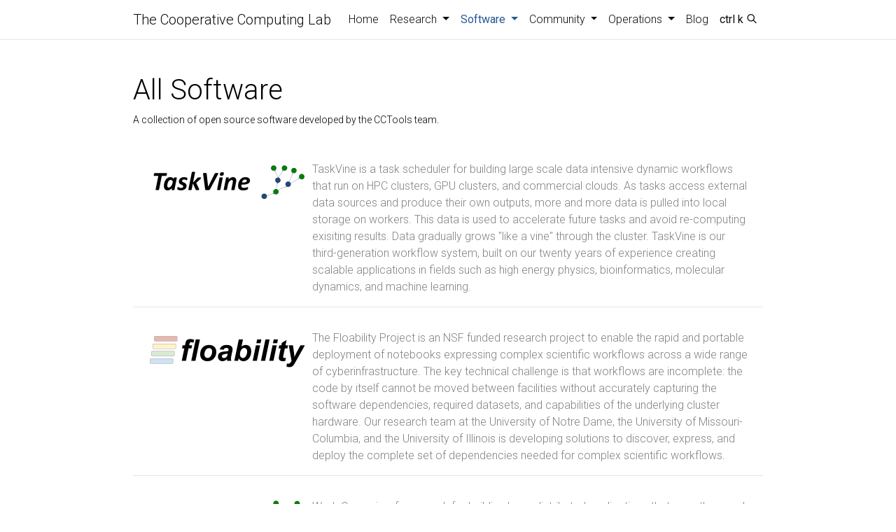

--- FILE ---
content_type: text/html; charset=utf-8
request_url: http://ccl.cse.nd.edu/software/
body_size: 6437
content:
<!DOCTYPE html> <html lang="en"> <head> <meta http-equiv="Content-Type" content="text/html; charset=UTF-8"> <meta charset="utf-8"> <meta name="viewport" content="width=device-width, initial-scale=1, shrink-to-fit=no"> <meta http-equiv="X-UA-Compatible" content="IE=edge"> <title> All Software | The Cooperative Computing Lab </title> <meta name="author" content="FN_PLACEHOLDER MN_PLACEHOLDER LN_PLACEHOLDER"> <meta name="description" content="A collection of open source software developed by the CCTools team."> <meta name="keywords" content="jekyll, jekyll-theme, academic-website, portfolio-website"> <link rel="stylesheet" href="/assets/css/bootstrap.min.css?a4b3f509e79c54a512b890d73235ef04"> <link rel="stylesheet" href="https://cdn.jsdelivr.net/npm/mdbootstrap@4.20.0/css/mdb.min.css" integrity="sha256-jpjYvU3G3N6nrrBwXJoVEYI/0zw8htfFnhT9ljN3JJw=" crossorigin="anonymous"> <link defer rel="stylesheet" href="/assets/css/academicons.min.css?f0b7046b84e425c55f3463ac249818f5"> <link defer rel="stylesheet" href="/assets/css/scholar-icons.css?62b2ac103a88034e6882a5be5f3e2772"> <link defer rel="stylesheet" type="text/css" href="https://fonts.googleapis.com/css?family=Roboto:300,400,500,700|Roboto+Slab:100,300,400,500,700|Material+Icons&amp;display=swap"> <link defer rel="stylesheet" href="/assets/css/jekyll-pygments-themes-github.css?591dab5a4e56573bf4ef7fd332894c99" media="" id="highlight_theme_light"> <link rel="shortcut icon" href="/assets/img/ndtiny.ico?01f11dad6d479a0b1224f7a20db6c2f6"> <link rel="stylesheet" href="/assets/css/main.css?d41d8cd98f00b204e9800998ecf8427e"> <link rel="canonical" href="https://ccl.cse.nd.edu/software/"> <script>
  window.__ENABLE_DARKMODE__ = false;
</script> <script src="/assets/js/theme-core.js?52cacfba30ca1e26fc56f762bfc74809"></script> <script>
  window.__BASEURL__ = null;
  // Ensure it's a string
  if (typeof window.__BASEURL__ !== 'string') { window.__BASEURL__ = ''; }
  // Normalize to no trailing slash (we handle slash on compose)
  if (window.__BASEURL__.endsWith('/')) { window.__BASEURL__ = window.__BASEURL__.slice(0, -1); }
  // Allow undefined or empty baseurl to remain '' for root sites
</script> </head> <body class="fixed-top-nav sticky-bottom-footer"> <header> <nav id="navbar" class="navbar navbar-light navbar-expand-sm fixed-top" role="navigation"> <div class="container"> <a class="navbar-brand title font-weight-lighter" href="/"> The Cooperative Computing Lab </a> <button class="navbar-toggler collapsed ml-auto" type="button" data-toggle="collapse" data-target="#navbarNav" aria-controls="navbarNav" aria-expanded="false" aria-label="Toggle navigation"> <span class="sr-only">Toggle navigation</span> <span class="icon-bar top-bar"></span> <span class="icon-bar middle-bar"></span> <span class="icon-bar bottom-bar"></span> </button> <div class="collapse navbar-collapse text-right" id="navbarNav"> <ul class="navbar-nav ml-auto flex-nowrap"> <li class="nav-item "> <a class="nav-link" href="/">Home </a> </li> <li class="nav-item dropdown "> <a class="nav-link dropdown-toggle" href="#" id="navbarDropdown" role="button" data-toggle="dropdown" aria-haspopup="true" aria-expanded="false">Research </a> <div class="dropdown-menu dropdown-menu-right" aria-labelledby="navbarDropdown"> <a class="dropdown-item " href="/papers/">Papers</a> <div class="dropdown-divider"></div> <a class="dropdown-item " href="/projects/">Projects</a> <div class="dropdown-divider"></div> <a class="dropdown-item " href="/people/">People</a> <div class="dropdown-divider"></div> <a class="dropdown-item " href="/jobs/">Jobs</a> </div> </li> <li class="nav-item dropdown active"> <a class="nav-link dropdown-toggle" href="#" id="navbarDropdown" role="button" data-toggle="dropdown" aria-haspopup="true" aria-expanded="false">Software <span class="sr-only">(current)</span> </a> <div class="dropdown-menu dropdown-menu-right" aria-labelledby="navbarDropdown"> <a class="dropdown-item active" href="/software/">All Software</a> <div class="dropdown-divider"></div> <a class="dropdown-item " href="https://cctools.readthedocs.io/en/stable/" rel="external nofollow noopener" target="_blank">Manuals</a> <div class="dropdown-divider"></div> <a class="dropdown-item " href="https://cctools.readthedocs.io/en/latest/install/" rel="external nofollow noopener" target="_blank">Install</a> <div class="dropdown-divider"></div> <a class="dropdown-item " href="https://github.com/cooperative-computing-lab" rel="external nofollow noopener" target="_blank">Repositories</a> </div> </li> <li class="nav-item dropdown "> <a class="nav-link dropdown-toggle" href="#" id="navbarDropdown" role="button" data-toggle="dropdown" aria-haspopup="true" aria-expanded="false">Community </a> <div class="dropdown-menu dropdown-menu-right" aria-labelledby="navbarDropdown"> <a class="dropdown-item " href="/help/">Getting Help</a> <div class="dropdown-divider"></div> <a class="dropdown-item " href="/workshops/">Workshops</a> <div class="dropdown-divider"></div> <a class="dropdown-item " href="/highlights/">Highlights</a> <div class="dropdown-divider"></div> <a class="dropdown-item " href="/developers/">For Developers</a> </div> </li> <li class="nav-item dropdown "> <a class="nav-link dropdown-toggle" href="#" id="navbarDropdown" role="button" data-toggle="dropdown" aria-haspopup="true" aria-expanded="false">Operations </a> <div class="dropdown-menu dropdown-menu-right" aria-labelledby="navbarDropdown"> <a class="dropdown-item " href="http://condor.cse.nd.edu/condor_matrix.cgi" rel="external nofollow noopener" target="_blank">Condor Display</a> <div class="dropdown-divider"></div> <a class="dropdown-item " href="https://condorlog.cse.nd.edu/" rel="external nofollow noopener" target="_blank">Condor Log Analyzer</a> <div class="dropdown-divider"></div> <a class="dropdown-item " href="https://github.com/cooperative-computing-lab/ccl-internal-docs/blob/master/docs/index.md" rel="external nofollow noopener" target="_blank">Internal Docs</a> <div class="dropdown-divider"></div> <a class="dropdown-item " href="https://catalog.cse.nd.edu/" rel="external nofollow noopener" target="_blank">Catalog Server</a> <div class="dropdown-divider"></div> <a class="dropdown-item " href="/software/taskvine/status/">TaskVine Status</a> </div> </li> <li class="nav-item "> <a class="nav-link" href="/blog/">Blog </a> </li> <li class="nav-item"> <button id="search-toggle" title="Search" onclick="openSearchModal()"> <span class="nav-link">ctrl k <i class="ti ti-search"></i></span> </button> </li> </ul> </div> </div> </nav> <progress id="progress" value="0"> <div class="progress-container"> <span class="progress-bar"></span> </div> </progress> </header> <div class="container mt-5" role="main"> <div class="post"> <header class="post-header"> <h1 class="post-title">All Software</h1> <p class="post-description">A collection of open source software developed by the CCTools team.</p> </header> <article> <div class="lab-thumb-list mb-5"> <div class="row"> <div class="col-12 mb-3"> <div class="thumb-list-card p-3 h-100"> <a href="/softwares/taskvine/" class="text-decoration-none d-block" target="_blank" rel="noopener noreferrer"> <div class="thumb-list-content large-icon-mode d-flex flex-column flex-md-row" style="gap:0.75rem;"> <div class="thumb-list-thumb" style="flex: 0 0 240px; max-width: 240px; min-width: 240px;"> <img src="/assets/img/software/taskvine-logo.png" alt="TaskVine" class="img-fluid rounded" style="width:100%; height:auto; object-fit:contain;"> </div> <div style="flex: 1 1 0; min-width: 0; line-height: 1.5;"> <p class="thumb-list-desc mb-0">TaskVine is a task scheduler for building large scale data intensive dynamic workflows that run on HPC clusters, GPU clusters, and commercial clouds. As tasks access external data sources and produce their own outputs, more and more data is pulled into local storage on workers. This data is used to accelerate future tasks and avoid re-computing exisiting results. Data gradually grows "like a vine" through the cluster. TaskVine is our third-generation workflow system, built on our twenty years of experience creating scalable applications in fields such as high energy physics, bioinformatics, molecular dynamics, and machine learning.</p> </div> </div> </a> </div> </div> <div class="col-12 mb-3"> <div class="thumb-list-card p-3 h-100"> <a href="https://floability.github.io/" class="text-decoration-none d-block" target="_blank" rel="noopener noreferrer"> <div class="thumb-list-content large-icon-mode d-flex flex-column flex-md-row" style="gap:0.75rem;"> <div class="thumb-list-thumb" style="flex: 0 0 240px; max-width: 240px; min-width: 240px;"> <img src="/assets/img/software/floability-logo.png" alt="Floability" class="img-fluid rounded" style="width:100%; height:auto; object-fit:contain;"> </div> <div style="flex: 1 1 0; min-width: 0; line-height: 1.5;"> <p class="thumb-list-desc mb-0">The Floability Project is an NSF funded research project to enable the rapid and portable deployment of notebooks expressing complex scientific workflows across a wide range of cyberinfrastructure. The key technical challenge is that workflows are incomplete: the code by itself cannot be moved between facilities without accurately capturing the software dependencies, required datasets, and capabilities of the underlying cluster hardware. Our research team at the University of Notre Dame, the University of Missouri-Columbia, and the University of Illinois is developing solutions to discover, express, and deploy the complete set of dependencies needed for complex scientific workflows.</p> </div> </div> </a> </div> </div> <div class="col-12 mb-3"> <div class="thumb-list-card p-3 h-100"> <a href="/softwares/workqueue/" class="text-decoration-none d-block" target="_blank" rel="noopener noreferrer"> <div class="thumb-list-content large-icon-mode d-flex flex-column flex-md-row" style="gap:0.75rem;"> <div class="thumb-list-thumb" style="flex: 0 0 240px; max-width: 240px; min-width: 240px;"> <img src="/assets/img/software/work-queue-logo.png" alt="Work Queue" class="img-fluid rounded" style="width:100%; height:auto; object-fit:contain;"> </div> <div style="flex: 1 1 0; min-width: 0; line-height: 1.5;"> <p class="thumb-list-desc mb-0">Work Queue is a framework for building large distributed applications that span thousands of machines drawn from clusters, clouds, and grids. Work Queue applications are written in Python, Perl, or C using a simple API that allows users to define tasks, submit them to the queue, and wait for completion. Tasks are executed by a general worker process that can run on any available machine. Each worker calls home to the manager process, arranges for data transfer, and executes the tasks. A wide variety of scheduling and resource management features are provided to enable the efficient use of large fleets of multicore servers. The system handles a wide variety of failures, allowing for dynamically scalable and robust applications.</p> </div> </div> </a> </div> </div> <div class="col-12 mb-3"> <div class="thumb-list-card p-3 h-100"> <a href="/softwares/makeflow/" class="text-decoration-none d-block" target="_blank" rel="noopener noreferrer"> <div class="thumb-list-content large-icon-mode d-flex flex-column flex-md-row" style="gap:0.75rem;"> <div class="thumb-list-thumb" style="flex: 0 0 240px; max-width: 240px; min-width: 240px;"> <img src="/assets/img/software/makeflow-logo.png" alt="Makeflow" class="img-fluid rounded" style="width:100%; height:auto; object-fit:contain;"> </div> <div style="flex: 1 1 0; min-width: 0; line-height: 1.5;"> <p class="thumb-list-desc mb-0">Makeflow is a production-ready workflow system for executing large, complex scientific applications on clusters, clouds, and grids. Its language is similar to Make, allowing users to easily define workflows as directed acyclic graphs (DAGs) of tasks, from simple chains to thousands of jobs. Makeflow is portable across local machines, public clouds, batch systems, and container environments, enabling seamless migration between platforms. It is highly scalable and fault-tolerant, capable of running millions of jobs for extended periods, and provides analysis tools for monitoring and visualizing workflow performance. Makeflow is widely used in fields such as data mining, physics, image processing, and bioinformatics.</p> </div> </div> </a> </div> </div> <div class="col-12 mb-3"> <div class="thumb-list-card p-3 h-100"> <a href="https://cctools.readthedocs.io/en/latest/jx/" class="text-decoration-none d-block" target="_blank" rel="noopener noreferrer"> <div class="thumb-list-content large-icon-mode d-flex flex-column flex-md-row" style="gap:0.75rem;"> <div class="thumb-list-thumb" style="flex: 0 0 240px; max-width: 240px; min-width: 240px;"> <img src="/assets/img/software/jx-logo.png" alt="JX" class="img-fluid rounded" style="width:100%; height:auto; object-fit:contain;"> </div> <div style="flex: 1 1 0; min-width: 0; line-height: 1.5;"> <p class="thumb-list-desc mb-0">JX (JSON Expressions) is an expression language for unstructured data. Adding to the standard JSON data description language, it provides operators, variables, functions, list comprehensions, and other conveniences to generate and query complex documents. JX is used throughout the CCTools to describe and query data.</p> </div> </div> </a> </div> </div> <div class="col-12 mb-3"> <div class="thumb-list-card p-3 h-100"> <a href="/softwares/resource_monitor/" class="text-decoration-none d-block" target="_blank" rel="noopener noreferrer"> <div class="thumb-list-content large-icon-mode d-flex flex-column flex-md-row" style="gap:0.75rem;"> <div class="thumb-list-thumb" style="flex: 0 0 240px; max-width: 240px; min-width: 240px;"> <img src="/assets/img/software/resource-monitor-logo.png" alt="Resource_monitor" class="img-fluid rounded" style="width:100%; height:auto; object-fit:contain;"> </div> <div style="flex: 1 1 0; min-width: 0; line-height: 1.5;"> <p class="thumb-list-desc mb-0">The Resource Monitor (RM) is used to accurately capture the resource consumption (CPU, RAM, I/O, Disk, GPU, etc) of applications running in distributed systems. Production applications are typically not single processes, but complex assemblies of scripts, libraries, and processes written in multiple languages. The resource monitor tracks all components accurately and provides the enforcement needed to execute applications reliable at scale.</p> </div> </div> </a> </div> </div> <div class="col-12 mb-3"> <div class="thumb-list-card p-3 h-100"> <a href="/softwares/parrot/" class="text-decoration-none d-block" target="_blank" rel="noopener noreferrer"> <div class="thumb-list-content large-icon-mode d-flex flex-column flex-md-row" style="gap:0.75rem;"> <div class="thumb-list-thumb" style="flex: 0 0 240px; max-width: 240px; min-width: 240px;"> <img src="/assets/img/software/parrot-logo.png" alt="Parrot" class="img-fluid rounded" style="width:100%; height:auto; object-fit:contain;"> </div> <div style="flex: 1 1 0; min-width: 0; line-height: 1.5;"> <p class="thumb-list-desc mb-0">Parrot is a transparent user-level virtual filesystem that allows any ordinary program to be attached to many different remote storage services. Parrot captures the system calls (open, read, write, stat, etc) of an application through the ptrace interface, and redirects them to remote services such as HDFS, iRODS, Chirp, and FTP. This allows one to construct custom distributed filesystems on clusters without requiring special privileges.</p> </div> </div> </a> </div> </div> <div class="col-12 mb-3"> <div class="thumb-list-card p-3 h-100"> <a href="/softwares/chirp/" class="text-decoration-none d-block" target="_blank" rel="noopener noreferrer"> <div class="thumb-list-content large-icon-mode d-flex flex-column flex-md-row" style="gap:0.75rem;"> <div class="thumb-list-thumb" style="flex: 0 0 240px; max-width: 240px; min-width: 240px;"> <img src="/assets/img/software/chirp-logo.png" alt="Chirp Filesystem" class="img-fluid rounded" style="width:100%; height:auto; object-fit:contain;"> </div> <div style="flex: 1 1 0; min-width: 0; line-height: 1.5;"> <p class="thumb-list-desc mb-0">Chirp is a personal user-level distributed filesystem that can be used to export existing data into distributed systems. Chirp enables unprivileged users to share space securely, efficiently, and conveniently. When combined with Parrot, Chirp allows users to create custom wide-area distributed filesystems that span high performance computing clusters.</p> </div> </div> </a> </div> </div> </div> </div> <h2 id="research-prototypes">Research Prototypes</h2> <p>We have also developed a number of research software prototypes that are released as open source:</p> <div class="table-responsive" style="margin-top:2rem;"> <table class="table table-sm table-borderless"> <tbody style="border-top: none;"> <tr style="background: none;"> <th scope="row" style="width: 20%"><a href="prune">PRUNE</a></th> <td>The Preserving Run Environment for reproducible computing.</td> </tr> <tr style="background: none;"> <th scope="row"><a href="umbrella">Umbrella</a></th> <td>A configuration language for generating reproducible execution environments.</td> </tr> <tr style="background: none;"> <th scope="row"><a href="confuga">Confuga</a></th> <td>An active storage cluster filesystem for scientific workflows.</td> </tr> <tr style="background: none;"> <th scope="row"><a href="awe">AWE</a></th> <td>The Accelerated Weighted Ensemble is a system for large scale molecular dynamics.</td> </tr> <tr style="background: none;"> <th scope="row"><a href="sand">SAND</a></th> <td>The Scalable Assembler at Notre Dame (SAND) is a set of modules that augment the Celera genome assembler.</td> </tr> <tr style="background: none;"> <th scope="row"><a href="allpairs">AllPairs</a></th> <td>A specialized framework for running massive-scale pairwise comparisons found in machine learning, genomics, biometrics.</td> </tr> <tr style="background: none;"> <th scope="row"><a href="wavefront">Wavefront</a></th> <td>A specialized framework for running very large dynamic programming problems found in game theory, economics, and bioinformatics.</td> </tr> <tr style="background: none;"> <th scope="row"><a href="ftsh">FTSH</a></th> <td>The Fault Tolerant Shell</td> </tr> <tr style="background: none;"> <th scope="row"><a href="allocfs">AllocFS</a></th> <td>A kernel-level filesystem with hierarchical space allocation.</td> </tr> <tr> <th scope="row"><a href="subid">SubID</a></th> <td>A user-level implementation of hierarchical user identities.</td> </tr> </tbody> </table> </div> </article> </div> </div> <footer class="sticky-bottom mt-5" role="contentinfo"> <div class="container"> © Copyright 2026 The Cooperative Computing Lab. Powered by <a href="https://jekyllrb.com/" target="_blank" rel="external nofollow noopener">Jekyll</a> with <a href="https://github.com/alshedivat/al-folio" rel="external nofollow noopener" target="_blank">al-folio</a> theme. Hosted by <a href="https://pages.github.com/" target="_blank" rel="external nofollow noopener">GitHub Pages</a>. </div> </footer> <script src="https://cdn.jsdelivr.net/npm/jquery@3.6.0/dist/jquery.min.js" integrity="sha256-/xUj+3OJU5yExlq6GSYGSHk7tPXikynS7ogEvDej/m4=" crossorigin="anonymous"></script> <script src="/assets/js/bootstrap.bundle.min.js"></script> <script src="https://cdn.jsdelivr.net/npm/mdbootstrap@4.20.0/js/mdb.min.js" integrity="sha256-NdbiivsvWt7VYCt6hYNT3h/th9vSTL4EDWeGs5SN3DA=" crossorigin="anonymous"></script> <script defer src="https://cdn.jsdelivr.net/npm/masonry-layout@4.2.2/dist/masonry.pkgd.min.js" integrity="sha256-Nn1q/fx0H7SNLZMQ5Hw5JLaTRZp0yILA/FRexe19VdI=" crossorigin="anonymous"></script> <script defer src="https://cdn.jsdelivr.net/npm/imagesloaded@5.0.0/imagesloaded.pkgd.min.js" integrity="sha256-htrLFfZJ6v5udOG+3kNLINIKh2gvoKqwEhHYfTTMICc=" crossorigin="anonymous"></script> <script defer src="/assets/js/masonry.js?a0db7e5d5c70cc3252b3138b0c91dcaf" type="text/javascript"></script> <script defer src="https://cdn.jsdelivr.net/npm/medium-zoom@1.1.0/dist/medium-zoom.min.js" integrity="sha256-ZgMyDAIYDYGxbcpJcfUnYwNevG/xi9OHKaR/8GK+jWc=" crossorigin="anonymous"></script> <script defer src="/assets/js/zoom.js?3e7054dc4d3e3dd8f0731a48453e618e"></script> <script src="/assets/js/no_defer.js?2781658a0a2b13ed609542042a859126"></script> <script defer src="/assets/js/common.js?e0514a05c5c95ac1a93a8dfd5249b92e"></script> <script defer src="/assets/js/copy_code.js?2b177038d0885a876f47a3df6474238a" type="text/javascript"></script> <script defer src="/assets/js/pagination.js?6e617a80dfeb8d5d561387f7f22adbb9" type="text/javascript"></script> <script defer src="/assets/js/fix-internal-links.js?0e69d355cac997216ed9bba9bc117300"></script> <script defer src="/assets/js/jupyter_new_tab.js?d9f17b6adc2311cbabd747f4538bb15f"></script> <script async src="https://d1bxh8uas1mnw7.cloudfront.net/assets/embed.js"></script> <script async src="https://badge.dimensions.ai/badge.js"></script> <script defer type="text/javascript" id="MathJax-script" src="https://cdn.jsdelivr.net/npm/mathjax@3.2.2/es5/tex-mml-chtml.js" integrity="sha256-MASABpB4tYktI2Oitl4t+78w/lyA+D7b/s9GEP0JOGI=" crossorigin="anonymous"></script> <script src="/assets/js/mathjax-setup.js?a5bb4e6a542c546dd929b24b8b236dfd"></script> <script defer src="https://cdnjs.cloudflare.com/polyfill/v3/polyfill.min.js?features=es6" crossorigin="anonymous"></script> <script defer src="/assets/js/progress-bar.js?2f30e0e6801ea8f5036fa66e1ab0a71a" type="text/javascript"></script> <script src="/assets/js/vanilla-back-to-top.min.js?f40d453793ff4f64e238e420181a1d17"></script> <script>
    addBackToTop();
  </script> <script type="module" src="/assets/js/search/ninja-keys.min.js?a3446f084dcaecc5f75aa1757d087dcf"></script> <ninja-keys hidebreadcrumbs noautoloadmdicons placeholder="Type to start searching"></ninja-keys> <script src="/assets/js/search-setup.js?2bd5aa3c9eced716b3d5c28d77f86251"></script> <script src="/assets/js/search-data.js"></script> <script src="/assets/js/shortcut-key.js?6f508d74becd347268a7f822bca7309d"></script> </body> </html>

--- FILE ---
content_type: text/css; charset=utf-8
request_url: http://ccl.cse.nd.edu/assets/css/scholar-icons.css?62b2ac103a88034e6882a5be5f3e2772
body_size: 1211
content:
@font-face{font-family:"Scholar Icons";src:url("../fonts/scholar-icons.eot");src:url("../fonts/scholar-icons.eot") format("embedded-opentype"),url("../fonts/scholar-icons.ttf") format("truetype"),url("../fonts/scholar-icons.woff") format("woff"),url("../fonts/scholar-icons.svg") format("svg");font-style:normal;font-weight:normal;font-display:block}.si{font-family:"Scholar Icons"!important;font-weight:400;-moz-osx-font-smoothing:grayscale;-webkit-font-smoothing:antialiased;display:inline-block;font-style:normal;font-variant:normal;text-rendering:auto;text-transform:none;line-height:1}.si-1x{font-size:1em}.si-2x{font-size:2em}.si-3x{font-size:3em}.si-4x{font-size:4em}.si-5x{font-size:5em}.si-6x{font-size:6em}.si-7x{font-size:7em}.si-8x{font-size:8em}.si-arduino:before{content:"\e956"}.si-biorxiv:before{content:"\e957"}.si-cplusplus:before{content:"\e958"}.si-csharp:before{content:"\e959"}.si-css3:before{content:"\e95a"}.si-debian:before{content:"\e95b"}.si-debian-diversity:before{content:"\e95c"}.si-dotnet:before{content:"\e95d"}.si-gitlab:before{content:"\e95e"}.si-hackerearth:before{content:"\e95f"}.si-hackerrank:before{content:"\e960"}.si-hal:before{content:"\e961"}.si-html5:before{content:"\e962"}.si-lattes:before{content:"\e963"}.si-leetcode:before{content:"\e964"}.si-medrxiv:before{content:"\e965"}.si-mysql:before{content:"\e966"}.si-php:before{content:"\e967"}.si-r:before{content:"\e968"}.si-sas:before{content:"\e969"}.si-tableau:before{content:"\e96a"}.si-the-conversation:before{content:"\e96b"}.si-academia:before{content:"\e900"}.si-academia-square:before{content:"\e901"}.si-acm:before{content:"\e902"}.si-arxiv:before{content:"\e903"}.si-citavi:before{content:"\e904"}.si-codecademy:before{content:"\e905"}.si-coursera:before{content:"\e906"}.si-crossref:before{content:"\e907"}.si-dblp:before{content:"\e908"}.si-deeplearning-ai:before{content:"\e909"}.si-degree-bs:before{content:"\e90a"}.si-degree-ma:before{content:"\e90b"}.si-degree-mba:before{content:"\e90c"}.si-degree-md:before{content:"\e90d"}.si-degree-ms:before{content:"\e90e"}.si-degree-phd:before{content:"\e90f"}.si-devto:before{content:"\e910"}.si-doaj:before{content:"\e911"}.si-doi:before{content:"\e912"}.si-edx:before{content:"\e913"}.si-elsevier:before{content:"\e914"}.si-endnote:before{content:"\e915"}.si-endnote-square:before{content:"\e916"}.si-facebook:before{content:"\e917"}.si-freecodecamp:before{content:"\e918"}.si-futurelearn:before{content:"\e919"}.si-github:before{content:"\e91a"}.si-google-scholar:before{content:"\e91b"}.si-hackernoon:before{content:"\e91c"}.si-ieee:before{content:"\e91d"}.si-ieee-alt:before{content:"\e91e"}.si-iet:before{content:"\e91f"}.si-image-sc:before{content:"\e920"}.si-impact-story:before{content:"\e921"}.si-jstor:before{content:"\e922"}.si-kaggle:before{content:"\e923"}.si-keras:before{content:"\e924"}.si-khan-academy:before{content:"\e925"}.si-latex:before{content:"\e926"}.si-latex-alt:before{content:"\e927"}.si-linkedin:before{content:"\e928"}
.si-mathworks:before{content:"\e929"}.si-medium:before{content:"\e92a"}.si-mendeley:before{content:"\e92b"}.si-numpy:before{content:"\e92c"}.si-nwo-nl:before{content:"\e92d"}.si-open-access:before{content:"\e92e"}.si-opencv:before{content:"\e92f"}.si-openscience-nl:before{content:"\e930"}.si-orcid:before{content:"\e931"}.si-pandas:before{content:"\e932"}.si-papers-with-code:before{content:"\e933"}.si-piazza:before{content:"\e934"}.si-piazza-square:before{content:"\e935"}.si-publons:before{content:"\e936"}.si-publons-square:before{content:"\e937"}.si-pubmed:before{content:"\e938"}.si-python:before{content:"\e939"}.si-pytorch:before{content:"\e93a"}.si-quora:before{content:"\e93b"}.si-reddit:before{content:"\e93c"}.si-researchgate:before{content:"\e93d"}.si-researchgate-square:before{content:"\e93e"}.si-scopus:before{content:"\e93f"}.si-scribd:before{content:"\e940"}.si-se-academia:before{content:"\e941"}.si-se-ai:before{content:"\e942"}.si-se-ask-ubuntu:before{content:"\e943"}.si-semantic-scholar:before{content:"\e944"}.si-se-mathematics:before{content:"\e945"}.si-se-superuser:before{content:"\e946"}.si-skillshare:before{content:"\e947"}.si-sklearn:before{content:"\e948"}.si-springer:before{content:"\e949"}.si-springer-nature:before{content:"\e94a"}.si-ssrn:before{content:"\e94b"}.si-stack-exchange:before{content:"\e94c"}.si-stack-overflow:before{content:"\e94d"}.si-surf-nl:before{content:"\e94e"}.si-tensorflow:before{content:"\e94f"}.si-twitter:before{content:"\e950"}.si-udacity:before{content:"\e951"}.si-udemy:before{content:"\e952"}.si-xing:before{content:"\e953"}.si-zenodo:before{content:"\e954"}.si-zotero:before{content:"\e955"}

--- FILE ---
content_type: application/javascript; charset=utf-8
request_url: http://ccl.cse.nd.edu/assets/js/pagination.js?6e617a80dfeb8d5d561387f7f22adbb9
body_size: 627
content:
!function(){"use strict";function t(){document.querySelectorAll("[data-posts-per-page]").forEach((t=>{function e(){const t=window.location.hash.match(/#page=(\d+)/),e=t?parseInt(t[1]):1;return Math.max(1,Math.min(e,i))}function a(t){if(r.querySelectorAll(".post-item").forEach((e=>{const a=parseInt(e.dataset.page);e.style.display=a===t?"":"none"})),s){s.querySelectorAll("[data-pagination-page]").forEach((e=>{parseInt(e.dataset.paginationPage)===t?e.classList.add("active"):e.classList.remove("active")}));const e=s.querySelector("[data-pagination-prev]"),a=s.querySelector("[data-pagination-next]");if(e){const a=e.querySelector("a");t<=1?(e.classList.add("disabled"),a.setAttribute("tabindex","-1"),a.setAttribute("aria-disabled","true")):(e.classList.remove("disabled"),a.removeAttribute("tabindex"),a.removeAttribute("aria-disabled"),a.href="#page="+(t-1))}if(a){const e=a.querySelector("a");t>=i?(a.classList.add("disabled"),e.setAttribute("tabindex","-1"),e.setAttribute("aria-disabled","true")):(a.classList.remove("disabled"),e.removeAttribute("tabindex"),e.removeAttribute("aria-disabled"),e.href="#page="+(t+1))}}}parseInt(t.dataset.postsPerPage);const i=parseInt(t.dataset.totalPages)||1,r=t.querySelector("[data-post-container]"),s=t.querySelector("[data-pagination-nav]");if(!r||i<=1)return;a(e()),window.addEventListener("hashchange",(function(){a(e()),t.scrollIntoView({behavior:"smooth",block:"start"})}))}))}"loading"===document.readyState?document.addEventListener("DOMContentLoaded",t):t()}();

--- FILE ---
content_type: application/javascript; charset=utf-8
request_url: http://ccl.cse.nd.edu/assets/js/search-setup.js?2bd5aa3c9eced716b3d5c28d77f86251
body_size: 247
content:
let searchTheme=determineComputedTheme();const ninjaKeys=document.querySelector("ninja-keys");ninjaKeys&&("dark"===searchTheme?ninjaKeys.classList.add("dark"):ninjaKeys.classList.remove("dark"));const openSearchModal=()=>{if("undefined"!=typeof $){const e=$("#navbarNav");e.hasClass("show")&&e.collapse("hide")}ninjaKeys&&"function"==typeof ninjaKeys.open&&ninjaKeys.open()};

--- FILE ---
content_type: application/javascript; charset=utf-8
request_url: http://ccl.cse.nd.edu/assets/js/search-data.js
body_size: 33340
content:
// get the ninja-keys element
const ninja = document.querySelector('ninja-keys');

// add the home and posts menu items
ninja.data = [{
    id: "nav-home",
    title: "Home",
    section: "Navigation",
    handler: () => {
      window.location.href = "/";
    },
  },{id: "dropdown-papers",
              title: "Papers",
              description: "",
              section: "Dropdown",
              handler: () => {
                window.location.href = "/papers/";
              },
            },{id: "dropdown-projects",
              title: "Projects",
              description: "",
              section: "Dropdown",
              handler: () => {
                window.location.href = "/projects/";
              },
            },{id: "dropdown-people",
              title: "People",
              description: "",
              section: "Dropdown",
              handler: () => {
                window.location.href = "/people/";
              },
            },{id: "dropdown-jobs",
              title: "Jobs",
              description: "",
              section: "Dropdown",
              handler: () => {
                window.location.href = "/jobs/";
              },
            },{id: "dropdown-all-software",
              title: "All Software",
              description: "",
              section: "Dropdown",
              handler: () => {
                window.location.href = "/software/";
              },
            },{id: "dropdown-manuals",
              title: "Manuals",
              description: "",
              section: "Dropdown",
              handler: () => {
                window.location.href = "https://cctools.readthedocs.io/en/stable/";
              },
            },{id: "dropdown-install",
              title: "Install",
              description: "",
              section: "Dropdown",
              handler: () => {
                window.location.href = "https://cctools.readthedocs.io/en/latest/install/";
              },
            },{id: "dropdown-repositories",
              title: "Repositories",
              description: "",
              section: "Dropdown",
              handler: () => {
                window.location.href = "https://github.com/cooperative-computing-lab";
              },
            },{id: "dropdown-getting-help",
              title: "Getting Help",
              description: "",
              section: "Dropdown",
              handler: () => {
                window.location.href = "/help/";
              },
            },{id: "dropdown-workshops",
              title: "Workshops",
              description: "",
              section: "Dropdown",
              handler: () => {
                window.location.href = "/workshops/";
              },
            },{id: "dropdown-highlights",
              title: "Highlights",
              description: "",
              section: "Dropdown",
              handler: () => {
                window.location.href = "/highlights/";
              },
            },{id: "dropdown-for-developers",
              title: "For Developers",
              description: "",
              section: "Dropdown",
              handler: () => {
                window.location.href = "/developers/";
              },
            },{id: "dropdown-condor-display",
              title: "Condor Display",
              description: "",
              section: "Dropdown",
              handler: () => {
                window.location.href = "http://condor.cse.nd.edu/condor_matrix.cgi";
              },
            },{id: "dropdown-condor-log-analyzer",
              title: "Condor Log Analyzer",
              description: "",
              section: "Dropdown",
              handler: () => {
                window.location.href = "https://condorlog.cse.nd.edu/";
              },
            },{id: "dropdown-internal-docs",
              title: "Internal Docs",
              description: "",
              section: "Dropdown",
              handler: () => {
                window.location.href = "https://github.com/cooperative-computing-lab/ccl-internal-docs/blob/master/docs/index.md";
              },
            },{id: "dropdown-catalog-server",
              title: "Catalog Server",
              description: "",
              section: "Dropdown",
              handler: () => {
                window.location.href = "https://catalog.cse.nd.edu/";
              },
            },{id: "dropdown-taskvine-status",
              title: "TaskVine Status",
              description: "",
              section: "Dropdown",
              handler: () => {
                window.location.href = "/software/taskvine/status/";
              },
            },{id: "nav-blog",
          title: "Blog",
          description: "",
          section: "Navigation",
          handler: () => {
            window.location.href = "/blog/";
          },
        },{id: "post-graduate-students-share-research-and-systems-insights-at-sc25",
        
          title: "Graduate Students Share Research and Systems Insights at SC25",
        
        description: "Two of our graduate students participated in SC25, presenting work on inference services at NERSC and edge-to-HPC workflows.",
        section: "Posts",
        handler: () => {
          
            window.location.href = "/blog/2026/graduate-students-share-research-and-systems-insights-at-sc25/";
          
        },
      },{id: "post-ccl-launches-redesigned-website",
        
          title: "CCL Launches Redesigned Website",
        
        description: "The Cooperative Computing Lab unveils a redesigned website with unified blog, improved navigation, and powerful search capabilities.",
        section: "Posts",
        handler: () => {
          
            window.location.href = "/blog/2026/ccl-launches-redesigned-website/";
          
        },
      },{id: "post-accelerating-coffea-workflows-with-persistent-preprocessing-cache",
        
          title: "Accelerating Coffea Workflows with Persistent Preprocessing Cache",
        
        description: "High-energy physics analysis at scale depends on efficient data processing pipelines. When working with ROOT files in distributed computing environments, even small inefficiencies compound quickly, es",
        section: "Posts",
        handler: () => {
          
            window.location.href = "/blog/2025/accelerating-coffea-workflows-with-persistent-preprocessing-cache/";
          
        },
      },{id: "post-exploring-execution-strategies-and-compositional-trade-offs-in-the-context-of-large-scale-hep-workflows",
        
          title: "Exploring Execution Strategies and Compositional Trade-Offs in the Context of Large-Scale HEP Workflows...",
        
        description: "The European Organization for Nuclear Research (CERN) has four main High Energy Physics experiments, the Compact Muon Solenoid (CMS) being one of them. These experiments are already approaching the Ex",
        section: "Posts",
        handler: () => {
          
            window.location.href = "/blog/2025/exploring-execution-strategies-and-compositional-trade-offs-in-the-context-of-large-scale-hep-workflows/";
          
        },
      },{id: "post-taskvine-insights-storage-management-depth-aware-pruning",
        
          title: "TaskVine Insights - Storage Management: Depth-Aware Pruning",
        
        description: "Modern scientific workflows often span tens or hundreds of thousands of tasks, forming deep DAGs (directed acyclic graphs) that handle large volumes of intermediate data. The large number of tasks pri",
        section: "Posts",
        handler: () => {
          
            window.location.href = "/blog/2025/taskvine-insights-storage-management-depth-aware-pruning/";
          
        },
      },{id: "post-your-first-distributed-workflow-on-access-ci-a-grad-student-s-checklist-with-taskvine",
        
          title: "Your First Distributed Workflow on ACCESS CI: A Grad Student’s Checklist with TaskVine...",
        
        description: "Most students start with Discover or Explore, and approvals usually take only a few days.",
        section: "Posts",
        handler: () => {
          
            window.location.href = "/blog/2025/your-first-distributed-workflow-on-access-ci-a-grad-students-checklist-with-taskvine/";
          
        },
      },{id: "post-scaling-sade-safety-aware-drone-ecosystem-a-hybrid-uav-simulation-system-for-high-fidelity-research",
        
          title: "Scaling SADE (Safety Aware Drone Ecosystem): A Hybrid UAV Simulation System for High-Fidelity...",
        
        description: "Autonomous drones are moving into increasingly complex, real-world environments where safety, compliance, and reliability have to be built in from the start.…",
        section: "Posts",
        handler: () => {
          
            window.location.href = "/blog/2025/scaling-sade-safety-aware-drone-ecosystem-a-hybrid-uav-simulation-system-for-hig/";
          
        },
      },{id: "post-wrangling-massive-tasks-graphs-with-dynamic-hierarchical-composition",
        
          title: "Wrangling Massive Tasks Graphs with Dynamic Hierarchical Composition",
        
        description: "On Thursday, Octobor 30, research engineer Ben Tovar presented our recent work on accelerating the execution of High Energy Physics (HEP) workflows at the Py…",
        section: "Posts",
        handler: () => {
          
            window.location.href = "/blog/2025/wrangling-massive-tasks-graphs-with-dynamic-hierarchical-composition/";
          
        },
      },{id: "post-taskvine-insights-storage-management-disk-load-shifting",
        
          title: "TaskVine Insights - Storage Management: Disk Load Shifting",
        
        description: "The University of Notre Dame operates an HTCondor cluster with roughly 20,000 cores for scientific computing. The system consists of heterogeneous machines a…",
        section: "Posts",
        handler: () => {
          
            window.location.href = "/blog/2025/taskvine-insights-storage-management-disk-load-shifting/";
          
        },
      },{id: "post-simulating-digital-agriculture-in-near-real-time-with-xgfabric",
        
          title: "Simulating Digital Agriculture in Near Real-Time with xGFabric",
        
        description: "Advanced scientific applications in digital agriculture require coupling distributed sensor networks with high-performance computing facilities, but this int…",
        section: "Posts",
        handler: () => {
          
            window.location.href = "/blog/2025/simulating-digital-agriculture-in-near-real-time-with-xgfabric/";
          
        },
      },{id: "post-undergraduate-researcher-showcases-pledge-project-at-apanac-2025-in-panama",
        
          title: "Undergraduate Researcher Showcases PLEDGE Project at APANAC 2025 in Panama",
        
        description: "On Thursday, October 2, 2025, undergraduate student Andrés Iglesias attended APANAC 2025 , the National Congress dedicated to Science and Technology held in …",
        section: "Posts",
        handler: () => {
          
            window.location.href = "/blog/2025/undergraduate-researcher-showcases-pledge-project-at-apanac-2025-in-panama/";
          
        },
      },{id: "post-reducing-overhead-of-llm-integrated-applications-on-gpu-clusters-with-parsl-taskvine",
        
          title: "Reducing Overhead of LLM-integrated Applications on GPU Clusters with Parsl+TaskVine",
        
        description: "Large Language Models (LLMs) are becoming a key tool for scientific discovery, but using them on High-Performance Computing (HPC) clusters is challenging due…",
        section: "Posts",
        handler: () => {
          
            window.location.href = "/blog/2025/reducing-overhead-of-llm-integrated-applications-on-gpu-clusters-with-parsltaskv/";
          
        },
      },{id: "post-taskvine-insights-storage-management-pfs-vs-nls",
        
          title: "TaskVine Insights: Storage Management – PFS vs. NLS",
        
        description: "There are two primary storage layers when running workflows in HPC environments: Parallel File System (PFS): A shared file system accessible to all users in …",
        section: "Posts",
        handler: () => {
          
            window.location.href = "/blog/2025/taskvine-insights-storage-management-pfs-vs-nls/";
          
        },
      },{id: "post-escience-2025-liberating-the-data-aware-scheduler-to-achieve-locality-in-layered-scientific-workflow-systems",
        
          title: "eScience 2025: Liberating the Data Aware Scheduler to Achieve Locality in Layered Scientific...",
        
        description: "On September 16 graduate student Colin Thomas presented the paper titled: Liberating the Data Aware Scheduler to Achieve Locality in Layered Scientific Workf…",
        section: "Posts",
        handler: () => {
          
            window.location.href = "/blog/2025/escience-2025-liberating-the-data-aware-scheduler-to-achieve-locality-in-layered/";
          
        },
      },{id: "post-floability-at-escience-2025-making-notebooks-portable-with-backpacks-across-hpc-clusters",
        
          title: "Floability at eScience 2025: Making Notebooks Portable with Backpacks Across HPC Clusters",
        
        description: "Grad student Saiful Islam presented our paper “Backpacks for Notebooks: Enabling Containerized Notebook Workflows in Distributed Environments” at the 2025 IE…",
        section: "Posts",
        handler: () => {
          
            window.location.href = "/blog/2025/floability-at-escience-2025-making-notebooks-portable-with-backpacks-across-hpc/";
          
        },
      },{id: "post-workshop-on-harmonizing-python-workflows-at-ieee-e-science-2025",
        
          title: "Workshop on Harmonizing Python Workflows at IEEE e-Science 2025",
        
        description: "We helped host the Workshop on Harmonizing Python Workflows at IEEE International Conference on e-Science on Monday, 15 Sep 2025. This workshop is one compon…",
        section: "Posts",
        handler: () => {
          
            window.location.href = "/blog/2025/workshop-on-harmonizing-python-workflows-at-ieee-e-science-2025/";
          
        },
      },{id: "post-welcome-back-colin",
        
          title: "Welcome Back, Colin!",
        
        description: "This past summer, 4th year PhD student Colin Thomas completed an internship at the National Energy Research Scientific Computing Center (NERSC) located at th…",
        section: "Posts",
        handler: () => {
          
            window.location.href = "/blog/2025/welcome-back-colin/";
          
        },
      },{id: "post-new-semester-new-faces",
        
          title: "New Semester, New Faces",
        
        description: "The new semester is here, and we’re excited to welcome three new colleagues and roll out a clear plan for the months ahead. New faces. Lax joins as a first-y…",
        section: "Posts",
        handler: () => {
          
            window.location.href = "/blog/2025/new-semester-new-faces/";
          
        },
      },{id: "post-ccl-team-at-gcasr-2025",
        
          title: "CCL Team at GCASR 2025",
        
        description: "Members of the CCL team traveled to Chicago, Illinois on May 8 to attend GCASR 2025 (12th Greater Chicago Area Systems Research Workshop). CCL team members p…",
        section: "Posts",
        handler: () => {
          
            window.location.href = "/blog/2025/ccl-team-at-gcasr-2025/";
          
        },
      },{id: "post-reshaping-high-energy-physics-applications-using-taskvine-sc24",
        
          title: "Reshaping High Energy Physics Applications Using TaskVine  @ SC24",
        
        description: "Barry Sly-Delgado presented our paper titled: &quot; Reshaping High Energy Physics Applications for Near-Interactive Execution Using TaskVine &quot; at the 2024 Superc…",
        section: "Posts",
        handler: () => {
          
            window.location.href = "/blog/2025/reshaping-high-energy-physics-applications-using-taskvine-sc24/";
          
        },
      },{id: "post-shepherd-paper-at-works-sc-2024",
        
          title: "Shepherd Paper at WORKS/SC 2024",
        
        description: "Grad student Saiful Islam presented our paper on Shepherd at the 19th Workshop on Workflows in Support of Large-Scale Science at Supercomputing 2024 in Atlan…",
        section: "Posts",
        handler: () => {
          
            window.location.href = "/blog/2025/shepherd-paper-at-workssc-2024/";
          
        },
      },{id: "post-data-pruning-mechanism-in-daskvine",
        
          title: "Data Pruning Mechanism in Daskvine",
        
        description: "In our recent work, we introduced a file pruning technique into DaskVine to address challenges in managing intermediate files in DAG-based task graphs. This …",
        section: "Posts",
        handler: () => {
          
            window.location.href = "/blog/2024/data-pruning-mechanism-in-daskvine/";
          
        },
      },{id: "post-taskvine-parsl-integration",
        
          title: "TaskVine + Parsl Integration",
        
        description: "The Cooperative Computing Lab team has an ongoing collaboration with the Parsl Project , maintaining the TaskVine Executor for use with the Parsl workflow sy…",
        section: "Posts",
        handler: () => {
          
            window.location.href = "/blog/2024/taskvine-parsl-integration/";
          
        },
      },{id: "post-accelerating-function-centric-applications-via-reusable-function-context-in-workflow-systems",
        
          title: "Accelerating Function-Centric Applications via Reusable Function Context in Workflow Systems",
        
        description: "Modern applications are increasingly being written in high-level programming languages (e.g., Python) via popular parallel frameworks (e.g., Parsl, TaskVine,…",
        section: "Posts",
        handler: () => {
          
            window.location.href = "/blog/2024/accelerating-function-centric-applications-via-reusable-function-context-in-work/";
          
        },
      },{id: "post-a-new-visualization-tool-for-taskvine-released",
        
          title: "A New Visualization Tool for TaskVine Released",
        
        description: "We released a web-based tool to visualize runtime logs produced by TaskVine, available on Github . Using this tool involves two main steps. First, the requir…",
        section: "Posts",
        handler: () => {
          
            window.location.href = "/blog/2024/a-new-visualization-tool-for-taskvine-released/";
          
        },
      },{id: "post-integrating-taskvine-with-merlin",
        
          title: "Integrating TaskVine with Merlin",
        
        description: "Graduate student, Barry Sly-Delgado , completed a summer internship onsite at Lawrence Livermore National Laboratory where he worked on integrating TaskVine …",
        section: "Posts",
        handler: () => {
          
            window.location.href = "/blog/2024/integrating-taskvine-with-merlin/";
          
        },
      },{id: "post-introducing-shepherd-simplifying-integration-of-service-workflows-into-task-based-workflows",
        
          title: "Introducing Shepherd: Simplifying Integration of Service Workflows into Task-Based Workflows",
        
        description: "We are pleased to announce the release of Shepherd , an open-source tool designed to streamline the integration of service workflows into task-based workflow…",
        section: "Posts",
        handler: () => {
          
            window.location.href = "/blog/2024/introducing-shepherd-simplifying-integration-of-service-workflows-into-task-base/";
          
        },
      },{id: "post-taskvine-at-parslfest-2024",
        
          title: "TaskVine at ParslFest 2024",
        
        description: "On September 26-27 members of the CCL team attended ParslFest 2024 in Chicago, Illinois to speak about TaskVine and connect with our ongoing collaborators at…",
        section: "Posts",
        handler: () => {
          
            window.location.href = "/blog/2024/taskvine-at-parslfest-2024/";
          
        },
      },{id: "post-predicting-resources-of-tasks-in-dynamic-workflows-with-bucketing-algorithms-at-ipdps-2024",
        
          title: "Predicting Resources of Tasks in Dynamic Workflows with Bucketing Algorithms at IPDPS 2024...",
        
        description: "Thanh Son Phung will present Adaptive Task-Oriented Resource Allocation for Large Dynamic Workflows on Opportunistic Resources at the International Parallel …",
        section: "Posts",
        handler: () => {
          
            window.location.href = "/blog/2024/predicting-resources-of-tasks-in-dynamic-workflows-with-bucketing-algorithms-at/";
          
        },
      },{id: "post-taskvine-at-the-hep-analysis-grand-challenge",
        
          title: "TaskVine at the HEP Analysis Grand Challenge",
        
        description: "Barry Sly-Delgado and Ben Tovar recently presented our work on transforming high energy physics data analysis applications into near-interactive execution at…",
        section: "Posts",
        handler: () => {
          
            window.location.href = "/blog/2024/taskvine-at-the-hep-analysis-grand-challenge/";
          
        },
      },{id: "post-cctools-7-8-0-released",
        
          title: "CCTools 7.8.0 released",
        
        description: "We are pleased to announce the release of version 7.8.0 of the Cooperative Computing Tools from the University of Notre Dame, including TaskVine, Work Queu…",
        section: "Posts",
        handler: () => {
          
            window.location.href = "/blog/2024/cctools-780-released/";
          
        },
      },{id: "post-untitled",
        
          title: "Untitled",
        
        description: "TaskVine Blog Notes Mini-Task Handling Data Distribution Techniques Tradeoffs in Robustness to Failure Rapid Dispatch and Recovery",
        section: "Posts",
        handler: () => {
          
            window.location.href = "/blog/2024/untitled/";
          
        },
      },{id: "post-distant-futures-at-sc-2023",
        
          title: "Distant Futures at SC 2023",
        
        description: "Grad student Barry Sly-Delgado presented his recent work on &quot; Minimizing Data Movement Using Distant Futures &quot; at the research poster session at Supercomputi…",
        section: "Posts",
        handler: () => {
          
            window.location.href = "/blog/2023/distant-futures-at-sc-2023/";
          
        },
      },{id: "post-maximizing-data-utility-at-hppss-sc-2023",
        
          title: "Maximizing Data Utility at HPPSS/SC 2023",
        
        description: "Thanh Son Phung presented Maximizing Data Utility for HPC Python Workflow Execution at the High Performance Python for Science at Scale workshop at Supercomp…",
        section: "Posts",
        handler: () => {
          
            window.location.href = "/blog/2023/maximizing-data-utility-at-hppsssc-2023/";
          
        },
      },{id: "post-taskvine-paper-at-works-sc-2023",
        
          title: "TaskVine Paper at WORKS/SC 2023",
        
        description: "Barry Sly-Delgado presented our overview paper on TaskVine at the Workshop on Workflows in Support of Large Scale Science at Supercomputing 2023 in Denver, C…",
        section: "Posts",
        handler: () => {
          
            window.location.href = "/blog/2023/taskvine-paper-at-workssc-2023/";
          
        },
      },{id: "post-cctools-7-7-0-released",
        
          title: "CCTools 7.7.0 Released",
        
        description: "We are pleased to announce the release of version 7.7. of the Cooperative Computing Tools from the University of Notre Dame, including TaskVine, Work Queue, …",
        section: "Posts",
        handler: () => {
          
            window.location.href = "/blog/2023/cctools-770-released/";
          
        },
      },{id: "post-cctools-7-6-1-released",
        
          title: "CCTools 7.6.1 Released",
        
        description: "We are pleased to announce the release of version 7.6.1 of the Cooperative Computing Tools from the University of Notre Dame, including TaskVine, Work Queue,…",
        section: "Posts",
        handler: () => {
          
            window.location.href = "/blog/2023/cctools-761-released/";
          
        },
      },{id: "post-cctools-7-6-0-released",
        
          title: "CCTools 7.6.0 Released",
        
        description: "We are pleased to announce the release of version 7.6.0 of the Cooperative Computing Tools from the University of Notre Dame, including TaskVine, Work Queue,…",
        section: "Posts",
        handler: () => {
          
            window.location.href = "/blog/2023/cctools-760-released/";
          
        },
      },{id: "post-intro-to-taskvine-at-gcasr-2023",
        
          title: "Intro to TaskVine at GCASR 2023",
        
        description: "Prof. Thain gave the afternoon keynote ( Data Intensive Computing with TaskVine ) at the GCASR Workshop in Chicago on April 24th.  TaskVine is our latest wor…",
        section: "Posts",
        handler: () => {
          
            window.location.href = "/blog/2023/intro-to-taskvine-at-gcasr-2023/";
          
        },
      },{id: "post-cctools-version-7-5-2-released",
        
          title: "CCTools version 7.5.2 released",
        
        description: "The Cooperative Computing Lab is pleased to announce the release of version 7.5.2 of the Cooperative Computing Tools including TaskVine, WorkQueue, Makefl…",
        section: "Posts",
        handler: () => {
          
            window.location.href = "/blog/2023/cctools-version-752-released/";
          
        },
      },{id: "post-taskvine-system-architecture",
        
          title: "TaskVine System Architecture",
        
        description: "TaskVine is our newest framework for building large scale data intensive dynamic workflows.  This is the second in a series of posts giving a brief introduct…",
        section: "Posts",
        handler: () => {
          
            window.location.href = "/blog/2023/taskvine-system-architecture/";
          
        },
      },{id: "post-a-preview-of-taskvine",
        
          title: "A Preview of TaskVine",
        
        description: "We have seemed a bit quiet in the Cooperative Computing Lab lately, as we have been focused on building TaskVine , our new system for executing dynamic data …",
        section: "Posts",
        handler: () => {
          
            window.location.href = "/blog/2023/a-preview-of-taskvine/";
          
        },
      },{id: "post-landlord-container-paper-in-tpds-2023",
        
          title: "Landlord Container Paper in TPDS 2023",
        
        description: "Our latest work on container management was recently accepted to IEEE TPDS: LANDLORD: Coordinating Dynamic Software Environments to Reduce Container Sprawl h…",
        section: "Posts",
        handler: () => {
          
            window.location.href = "/blog/2023/landlord-container-paper-in-tpds-2023/";
          
        },
      },{id: "post-mufasa-robust-meta-workflow-management-at-escience-2022",
        
          title: "Mufasa: Robust Meta-Workflow Management at eScience 2022",
        
        description: "This week, I&#39;ll be presenting Ben Lyon&#39;s M.S. project work on Mufasa at the eScience 2022 conference in Salt Lake City.   Mufasa is a meta-workflow manager t…",
        section: "Posts",
        handler: () => {
          
            window.location.href = "/blog/2022/mufasa-robust-meta-workflow-management-at-escience-2022/";
          
        },
      },{id: "post-pyhep-2022-automatic-resource-management-with-coffea-and-workqueue",
        
          title: "pyHEP 2022: Automatic resource management with Coffea and WorkQueue",
        
        description: "pyHEP is a virtual workshop to discuss the use of python in the High Energy Physics community. In this year pyHEP (2022), we showcased the resource managemen…",
        section: "Posts",
        handler: () => {
          
            window.location.href = "/blog/2022/pyhep-2022-automatic-resource-management-with-coffea-and-workqueue/";
          
        },
      },{id: "post-us-cms-pursue-internship-project-searching-for-extreme-events-in-multi-lepton-data-from-the-lhc",
        
          title: "US-CMS PURSUE internship project: Searching for Extreme Events in Multi-lepton Data from the...",
        
        description: "As part of the US-CMS PURSUE summer internship project, we hosted Xinyue Wu, a rising junior from the University of Rochester. The purpose of the internship …",
        section: "Posts",
        handler: () => {
          
            window.location.href = "/blog/2022/us-cms-pursue-internship-project-searching-for-extreme-events-in-multi-lepton-da/";
          
        },
      },{id: "post-demo-of-the-work-queue-executor-at-coffea-user-39-s-meeting",
        
          title: "Demo of the Work Queue executor at Coffea User&#39;s meeting",
        
        description: "Last August 15, 2022 we gave a demonstration on how to use Coffea using the Work Queue executor. Coffea is a framework for pulling together all the typical n…",
        section: "Posts",
        handler: () => {
          
            window.location.href = "/blog/2022/demo-of-the-work-queue-executor-at-coffea-users-meeting/";
          
        },
      },{id: "post-isure-project-visualizing-and-right-sizing-work-queue-applications",
        
          title: "iSURE Project: Visualizing and Right Sizing Work Queue Applications",
        
        description: "Samuel Huang , an exchange student in the iSURE program, recently completed a summer project with the Cooperative Computing Lab at the University of Notre Da…",
        section: "Posts",
        handler: () => {
          
            window.location.href = "/blog/2022/isure-project-visualizing-and-right-sizing-work-queue-applications/";
          
        },
      },{id: "post-reu-project-topeft-performance-analysis-solving-bottlenecks-in-data-transfer-and-task-resource-management",
        
          title: "REU Project: TopEFT Performance Analysis: Solving Bottlenecks in Data Transfer and Task Resource...",
        
        description: "Andrew Hennessy, a junior at Notre Dame, recently completed a summer REU project in which he analyzed and improved the performance of TopEFT, a high energy p…",
        section: "Posts",
        handler: () => {
          
            window.location.href = "/blog/2022/reu-project-topeft-performance-analysis-solving-bottlenecks-in-data-transfer-and/";
          
        },
      },{id: "post-reu-project-integrating-serverless-and-task-computation-in-work-queue",
        
          title: "REU Project: Integrating Serverless and Task Computation in Work Queue",
        
        description: "David Simonetti, a junior undergraduate at Notre Dame, recently completed a summer REU project in which he added &quot;serverless&quot; computing capabilities to the W…",
        section: "Posts",
        handler: () => {
          
            window.location.href = "/blog/2022/reu-project-integrating-serverless-and-task-computation-in-work-queue/";
          
        },
      },{id: "post-cctools-version-7-4-9-released",
        
          title: "CCTools version 7.4.9 released",
        
        description: "The Cooperative Computing Lab is pleased to announce the release of version 7.4.9 of the Cooperative Computing Tools including Parrot, Chirp, JX, Makeflow, W…",
        section: "Posts",
        handler: () => {
          
            window.location.href = "/blog/2022/cctools-version-749-released/";
          
        },
      },{id: "post-how-many-eggs-can-you-fit-in-one-nest",
        
          title: "How Many Eggs Can You Fit In One Nest?",
        
        description: "Prof. Thain gave a talk at HTCondor Week 2022, giving an overview of some of our recent work on resource management in high throughput scientific workflows. …",
        section: "Posts",
        handler: () => {
          
            window.location.href = "/blog/2022/how-many-eggs-can-you-fit-in-one-nest/";
          
        },
      },{id: "post-ipdps-paper-dynamic-task-shaping-in-high-energy-physics",
        
          title: "IPDPS Paper: Dynamic Task Shaping ... in High Energy Physics",
        
        description: "In an upcoming paper to be presented at IPDPS 2022, we discuss our experience with designing and executing high throughput data intensive applications for hi…",
        section: "Posts",
        handler: () => {
          
            window.location.href = "/blog/2022/ipdps-paper-dynamic-task-shaping-in-high-energy-physics/";
          
        },
      },{id: "post-continuous-integration-for-documentation",
        
          title: "Continuous Integration for Documentation",
        
        description: "Continuous Integration for Documentation Consider the following situation: you are desperately looking for a program to accomplish some obscure task, and aft…",
        section: "Posts",
        handler: () => {
          
            window.location.href = "/blog/2022/continuous-integration-for-documentation/";
          
        },
      },{id: "post-scaling-up-julia-hidden-filesystem-stress",
        
          title: "Scaling Up Julia: Hidden Filesystem Stress",
        
        description: "HTCondor Cluster View In the CCL , we study the design and implementation of scalable systems and applications that run on very large computing systems.  It …",
        section: "Posts",
        handler: () => {
          
            window.location.href = "/blog/2022/scaling-up-julia-hidden-filesystem-stress/";
          
        },
      },{id: "post-tuning-high-throughput-task-dispatch-in-coffea",
        
          title: "Tuning High Throughput Task Dispatch in Coffea",
        
        description: "Consider a distributed application that looks like this: the manager creates an arbitrary number of tasks initially, new tasks are created as tasks complete,…",
        section: "Posts",
        handler: () => {
          
            window.location.href = "/blog/2021/tuning-high-throughput-task-dispatch-in-coffea/";
          
        },
      },{id: "post-scalable-molecular-dynamics-with-work-queue-at-ut-austin",
        
          title: "Scalable Molecular Dynamics with Work Queue at UT-Austin",
        
        description: "The Biomolecular Engineering Lab at UT-Austin routinely requires large scale molecular dynamics for predicting ligand-protein binding affinity.  The lab make…",
        section: "Posts",
        handler: () => {
          
            window.location.href = "/blog/2021/scalable-molecular-dynamics-with-work-queue-at-ut-austin/";
          
        },
      },{id: "post-jx-language-repl-tool-and-dot-operator",
        
          title: "JX Language:  REPL Tool and Dot Operator",
        
        description: "Undergraduate student Jack Rundle has been making improvements to the JX language used throughout the CCTools package for expressing workflows, database quer…",
        section: "Posts",
        handler: () => {
          
            window.location.href = "/blog/2021/jx-language-repl-tool-and-dot-operator/";
          
        },
      },{id: "post-poncho-toolkit-for-portable-python",
        
          title: "PONCHO Toolkit for Portable Python",
        
        description: "PONCHO ,  is  a  lightweight  Python  based toolkit  which  allows  users  to  synthesize  environments  from a concise, human-readable JSON file containing …",
        section: "Posts",
        handler: () => {
          
            window.location.href = "/blog/2021/poncho-toolkit-for-portable-python/";
          
        },
      },{id: "post-works-paper-adaptive-resource-allocation-for-heterogeneous-tasks-in-dynamic-workflows",
        
          title: "WORKS Paper: Adaptive Resource Allocation for Heterogeneous Tasks in Dynamic Workflows",
        
        description: "CCL graduate student Thanh Son Phung will be presenting his recent work on managing dynamic tasks at the WORKS workshop at Supercomputing 2021: Dynamic workf…",
        section: "Posts",
        handler: () => {
          
            window.location.href = "/blog/2021/works-paper-adaptive-resource-allocation-for-heterogeneous-tasks-in-dynamic-work/";
          
        },
      },{id: "post-new-pythontask-interface-in-work-queue",
        
          title: "New PythonTask Interface in Work Queue",
        
        description: "The most recent version of Work Queue supports two different categories of tasks. Standard Task s describe a Unix command line and corresponding files, just …",
        section: "Posts",
        handler: () => {
          
            window.location.href = "/blog/2021/new-pythontask-interface-in-work-queue/";
          
        },
      },{id: "post-harnessing-hpc-at-user-level-for-high-energy-physics",
        
          title: "Harnessing HPC at User Level for High Energy Physics",
        
        description: "Ben Tovar presented some recent work at the (virtual) CHEP 2021 conference: &quot;Harnessing HPC Resources for CMS Jobs Using a Virtual Private Network&quot; . The fut…",
        section: "Posts",
        handler: () => {
          
            window.location.href = "/blog/2021/harnessing-hpc-at-user-level-for-high-energy-physics/";
          
        },
      },{id: "post-new-ccl-swag",
        
          title: "New CCL Swag!",
        
        description: "Check out the new CCL swag! Send us a brief note of how you use Work Queue or Makeflow to scale up your computational work, and we&#39;ll send you some laptop st…",
        section: "Posts",
        handler: () => {
          
            window.location.href = "/blog/2021/new-ccl-swag/";
          
        },
      },{id: "post-cctools-version-7-3-0-released",
        
          title: "CCTools Version 7.3.0 released",
        
        description: "The Cooperative Computing Lab is pleased to announce the release of version 7.3.0 of the Cooperative Computing Tools including Parrot, Chirp, JX, Makeflow, W…",
        section: "Posts",
        handler: () => {
          
            window.location.href = "/blog/2021/cctools-version-730-released/";
          
        },
      },{id: "post-lightweight-function-paper-at-ipdps",
        
          title: "Lightweight Function Paper at IPDPS",
        
        description: "Tim Shaffer, a Ph.D student in the CCL, will be presenting a paper &quot; Lightweight Function Monitors for Fine-Grained Management in Large Scale Python Applicat…",
        section: "Posts",
        handler: () => {
          
            window.location.href = "/blog/2021/lightweight-function-paper-at-ipdps/";
          
        },
      },{id: "post-ph-d-defense-nathaniel-kremer-herman",
        
          title: "Ph.D. Defense - Nathaniel Kremer-Herman",
        
        description: "Congratulations to Dr. Kremer-Herman, who successfully defended his Ph.D. dissertation &quot;Log Discovery, Log Custody, and the Web Inspired Approach for Open Di…",
        section: "Posts",
        handler: () => {
          
            window.location.href = "/blog/2021/phd-defense-nathaniel-kremer-herman/";
          
        },
      },{id: "post-cctools-7-2-0-released",
        
          title: "CCTools 7.2.0 released",
        
        description: "The Cooperative Computing Lab is pleased to announce the release of version 7.2.0 of the Cooperative Computing Tools including Parrot, Chirp, JX, Makeflow, W…",
        section: "Posts",
        handler: () => {
          
            window.location.href = "/blog/2021/cctools-720-released/";
          
        },
      },{id: "post-cctools-version-7-1-12-released",
        
          title: "CCTools version 7.1.12 released",
        
        description: "The Cooperative Computing Lab is pleased to announce the release of version 7.1.12 of the Cooperative Computing Tools including Parrot, Chirp, JX, Makeflow, …",
        section: "Posts",
        handler: () => {
          
            window.location.href = "/blog/2020/cctools-version-7112-released/";
          
        },
      },{id: "post-opentopography-eemt-makeflow",
        
          title: "OpenTopography + EEMT + Makeflow",
        
        description: "The OpenTopography service provides online access to geospatial data and computational tools in support of earth sciences.  The Effective Energy and Mass Tra…",
        section: "Posts",
        handler: () => {
          
            window.location.href = "/blog/2020/opentopography-eemt-makeflow/";
          
        },
      },{id: "post-analyzing-agriculture-with-work-queue",
        
          title: "Analyzing Agriculture with Work Queue",
        
        description: "The Field Scanalyzer at the University of Arizona is a massive robot that uses sensors, cameras, and GPS devices to collect vast quantities of agricultural d…",
        section: "Posts",
        handler: () => {
          
            window.location.href = "/blog/2020/analyzing-agriculture-with-work-queue/";
          
        },
      },{id: "post-now-recruiting-students",
        
          title: "Now Recruiting Students",
        
        description: "Research Opportunities in the Cooperative Computing Lab Join the CCL team and work on challenging problems in the realm of parallel and distributed systems! …",
        section: "Posts",
        handler: () => {
          
            window.location.href = "/blog/2020/now-recruiting-students/";
          
        },
      },{id: "post-cctools-version-7-1-9-released",
        
          title: "CCTools version 7.1.9 released",
        
        description: "The Cooperative Computing Lab is pleased to announce the release of version 7.1.9 of the Cooperative Computing Tools including Parrot, Chirp, JX, Makeflow, W…",
        section: "Posts",
        handler: () => {
          
            window.location.href = "/blog/2020/cctools-version-719-released/";
          
        },
      },{id: "post-autoscaling-htc-at-cluster-2020",
        
          title: "Autoscaling HTC at CLUSTER 2020",
        
        description: "Recent CCL graduate Charles Zheng, Ph.D., presented his paper &quot;Autoscaling High Throughput Workloads on Container Orchestrators&quot; at the CLUSTER 2020 conferen…",
        section: "Posts",
        handler: () => {
          
            window.location.href = "/blog/2020/autoscaling-htc-at-cluster-2020/";
          
        },
      },{id: "post-cctools-version-7-1-7-released",
        
          title: "CCTools version 7.1.7 released",
        
        description: "The Cooperative Computing Lab is pleased to announce the release of version 7.1.7 of the Cooperative Computing Tools including Parrot, Chirp, JX, Makeflow…",
        section: "Posts",
        handler: () => {
          
            window.location.href = "/blog/2020/cctools-version-717-released/";
          
        },
      },{id: "post-resource-usage-histograms-for-work-queue-using-python-39-s-pandas-matplotlib",
        
          title: "Resource usage histograms for Work Queue using python&#39;s pandas+matplotlib",
        
        description: "Work Queue is a framework to write and execute master-worker applications. A master process that can be written in python, perl, or C generates the tasks tha…",
        section: "Posts",
        handler: () => {
          
            window.location.href = "/blog/2020/resource-usage-histograms-for-work-queue-using-pythons-pandasmatplotlib/";
          
        },
      },{id: "post-tim-shaffer-awarded-doe-fellowship",
        
          title: "Tim Shaffer Awarded DOE Fellowship",
        
        description: "CCL grad student Tim Shaffer was recently awarded a DOE SCGSR fellowship for his work titled &quot;Enabling Distributed HPC for Loosely‐Coupled Dataflow Applicati…",
        section: "Posts",
        handler: () => {
          
            window.location.href = "/blog/2020/tim-shaffer-awarded-doe-fellowship/";
          
        },
      },{id: "post-wrench-simulation-of-work-queue",
        
          title: "WRENCH Simulation of Work Queue",
        
        description: "Our colleagues Henri Casanova (U Hawaii) and Rafael Ferreira da Silva (USC), along with their students, have recently published a paper highlighting their wo…",
        section: "Posts",
        handler: () => {
          
            window.location.href = "/blog/2020/wrench-simulation-of-work-queue/";
          
        },
      },{id: "post-coffea-work-queue-presentation-at-pyhep-2020",
        
          title: "Coffea + Work Queue Presentation at PyHEP 2020",
        
        description: "CCL grad student Cami Carballo gave an interactive notebook talk on scaling up data analysis workloads at the PyHEP 2020 conference on Python for high energy…",
        section: "Posts",
        handler: () => {
          
            window.location.href = "/blog/2020/coffea-work-queue-presentation-at-pyhep-2020/";
          
        },
      },{id: "post-troubleshooting-at-pearc-2020",
        
          title: "Troubleshooting at PEARC 2020",
        
        description: "CCL grad student Nate Kremer-Herman presented his work on troubleshooting distributed systems at the PEARC 2020 conference: Nathaniel Kremer-Herman and Dougl…",
        section: "Posts",
        handler: () => {
          
            window.location.href = "/blog/2020/troubleshooting-at-pearc-2020/";
          
        },
      },{id: "post-container-management-at-ipdps-2020",
        
          title: "Container Management at IPDPS 2020",
        
        description: "CCL grad student Tim Shaffer recently presented his recent work on container management at IPDPS 2020: Container technologies are seeing wider use at advanc…",
        section: "Posts",
        handler: () => {
          
            window.location.href = "/blog/2020/container-management-at-ipdps-2020/";
          
        },
      },{id: "post-bootstrapping-the-bootstrapper",
        
          title: "Bootstrapping the Bootstrapper",
        
        description: "Much of our recent work has involved running Python applications at scale. While Python itself has pretty mediocre performance, it does make a convenient lan…",
        section: "Posts",
        handler: () => {
          
            window.location.href = "/blog/2020/bootstrapping-the-bootstrapper/";
          
        },
      },{id: "post-cctools-version-7-1-6-released",
        
          title: "CCTools version 7.1.6 released",
        
        description: "The Cooperative Computing Lab is pleased to announce the release of version 7.1.6 of the Cooperative Computing Tools including Parrot, Chirp, JX, Makeflow, W…",
        section: "Posts",
        handler: () => {
          
            window.location.href = "/blog/2020/cctools-version-716-released/";
          
        },
      },{id: "post-reu-project-coffea-work-queue",
        
          title: "REU Project: Coffea + Work Queue",
        
        description: "This spring, undergraduate researchers Zoe Surma and Emily Strout worked to integrate the Coffea data analysis framework for high energy physics with the Wor…",
        section: "Posts",
        handler: () => {
          
            window.location.href = "/blog/2020/reu-project-coffea-work-queue/";
          
        },
      },{id: "post-cctools-version-7-1-5-released",
        
          title: "CCTools version 7.1.5 released",
        
        description: "The Cooperative Computing Lab is pleased to announce the release of version 7.1.5 of the Cooperative Computing Tools including Parrot, Chirp, JX, Makeflow, W…",
        section: "Posts",
        handler: () => {
          
            window.location.href = "/blog/2020/cctools-version-715-released/";
          
        },
      },{id: "post-cctools-version-7-1-2-released",
        
          title: "CCTools version 7.1.2 released",
        
        description: "The Cooperative Computing Lab is pleased to announce the release of version 7.1.2 of the Cooperative Computing Tools including Parrot, Chirp, JX, Makeflow, W…",
        section: "Posts",
        handler: () => {
          
            window.location.href = "/blog/2020/cctools-version-712-released/";
          
        },
      },{id: "post-cctools-7-1-0-released",
        
          title: "CCTools 7.1.0 released",
        
        description: "The Cooperative Computing Lab is pleased to announce the release of version 7.1.0 of the Cooperative Computing Tools including Parrot, Chirp, JX, Makeflow,…",
        section: "Posts",
        handler: () => {
          
            window.location.href = "/blog/2020/cctools-710-released/";
          
        },
      },{id: "post-announcement-cctools-version-7-0-22-released",
        
          title: "Announcement: CCTools version 7.0.22 released",
        
        description: "The Cooperative Computing Lab is pleased to announce the release of version 7.0.22 of the Cooperative Computing Tools including Parrot, Chirp, JX, Makeflow, …",
        section: "Posts",
        handler: () => {
          
            window.location.href = "/blog/2020/announcement-cctools-version-7022-released/";
          
        },
      },{id: "post-ph-d-defense-nick-hazekamp",
        
          title: "Ph.D. Defense: Nick Hazekamp",
        
        description: "Nick Hazekamp successfully defended his Ph.D. dissertation titled &quot;Methods Enabling Portability of Scientific Workflows&quot;.  He has recently started a job at A…",
        section: "Posts",
        handler: () => {
          
            window.location.href = "/blog/2019/phd-defense-nick-hazekamp/";
          
        },
      },{id: "post-announcement-cctools-version-7-0-21-released",
        
          title: "Announcement: CCTools version 7.0.21 released",
        
        description: "The Cooperative Computing Lab is pleased to announce the release of version 7.0.21 of the Cooperative Computing Tools including Parrot, Chirp, JX, Makeflow, …",
        section: "Posts",
        handler: () => {
          
            window.location.href = "/blog/2019/announcement-cctools-version-7021-released/";
          
        },
      },{id: "post-acic-tutorial-on-makeflow-and-work-queue",
        
          title: "ACIC Tutorial on Makeflow and Work Queue",
        
        description: "We enjoyed giving a tutorial on Building Scalable Applications with Makeflow and Work Queue for the Advanced Cyberinfrastructure taught by Nirav Merchant at …",
        section: "Posts",
        handler: () => {
          
            window.location.href = "/blog/2019/acic-tutorial-on-makeflow-and-work-queue/";
          
        },
      },{id: "post-readthedocs-preview",
        
          title: "ReadTheDocs Preview",
        
        description: "We are migration our documentation to the online ReadTheDocs service, which offers an improved style and better navigation.  Check out the preview here: ccto…",
        section: "Posts",
        handler: () => {
          
            window.location.href = "/blog/2019/readthedocs-preview/";
          
        },
      },{id: "post-work-queue-parsl-preview",
        
          title: "Work Queue + Parsl Preview",
        
        description: "Prof. Thain presented some recent work by TJ Dasso (ND senior), Andrew Litteken (recent ND grad), and Ben Tovar (current ND staff) on integrating Work Queue …",
        section: "Posts",
        handler: () => {
          
            window.location.href = "/blog/2019/work-queue-parsl-preview/";
          
        },
      },{id: "post-announcement-cctools-7-0-17-released",
        
          title: "Announcement: CCTools 7.0.17 released",
        
        description: "The Cooperative Computing Lab is pleased to announce the release of version 7.0.17 of the Cooperative Computing Tools including Parrot, Chirp, JX, Makeflow, …",
        section: "Posts",
        handler: () => {
          
            window.location.href = "/blog/2019/announcement-cctools-7017-released/";
          
        },
      },{id: "post-ph-d-defense-chao-quot-charles-quot-zheng",
        
          title: "Ph.D. Defense: Chao &quot;Charles&quot; Zheng",
        
        description: "Congratulations to Dr. Chao &quot;Charles&quot; Zheng, who defended his Ph.D. thesis on &quot;The Challenges of Scaling Up High Throughput Workflows with Container Technolo…",
        section: "Posts",
        handler: () => {
          
            window.location.href = "/blog/2019/phd-defense-chao-charles-zheng/";
          
        },
      },{id: "post-summer-reu-projects",
        
          title: "Summer REU Projects",
        
        description: "In summer 2019, REU students TJ Dasso and Eamon Marmion worked at the CCL on large scale distributed applications.  They completed the integration between th…",
        section: "Posts",
        handler: () => {
          
            window.location.href = "/blog/2019/summer-reu-projects/";
          
        },
      },{id: "post-phd-proposal-tim-shaffer",
        
          title: "PhD Proposal: Tim Shaffer",
        
        description: "Congrads to Tim Shaffer on passing the PhD candidacy proposal stage: &quot;Proactive Storage Management for High Throughput Scientific Workloads&quot;",
        section: "Posts",
        handler: () => {
          
            window.location.href = "/blog/2019/phd-proposal-tim-shaffer/";
          
        },
      },{id: "post-shrinkwrap-containers-at-cern",
        
          title: "Shrinkwrap Containers at CERN",
        
        description: "Tim Shaffer attended the 2019 CVMFS Workshop and presented &quot; Shrinkwrap: Creating HPC Containers &quot;, work done together with Nick Hazekamp.  Shrinkwrap is a t…",
        section: "Posts",
        handler: () => {
          
            window.location.href = "/blog/2019/shrinkwrap-containers-at-cern/";
          
        },
      },{id: "post-announcement-cctools-7-0-11-released",
        
          title: "Announcement: CCTools 7.0.11 released",
        
        description: "The Cooperative Computing Lab is pleased to announce the release of version 7.0.11 of the Cooperative Computing Tools including Parrot, Chirp, JX, Makeflow, …",
        section: "Posts",
        handler: () => {
          
            window.location.href = "/blog/2019/announcement-cctools-7011-released/";
          
        },
      },{id: "post-ph-d-proposal-nate-kremer-herman",
        
          title: "Ph.D. Proposal: Nate Kremer-Herman",
        
        description: "Congrads to Nate Kremer-Herman who passed his Ph.D. proposal, titled &quot;Troubleshooting Distributed Applications Using a Graph Representation&quot;",
        section: "Posts",
        handler: () => {
          
            window.location.href = "/blog/2019/phd-proposal-nate-kremer-herman/";
          
        },
      },{id: "post-parallel-application-capacity-paper-at-supercomputing-2018",
        
          title: "Parallel Application Capacity Paper at Supercomputing 2018",
        
        description: "Nate Kremer-Herman presented the paper A Lightweight Model for Right-Sizing Master-Worker Applications at the ACM/IEEE International Conference for High Perf…",
        section: "Posts",
        handler: () => {
          
            window.location.href = "/blog/2018/parallel-application-capacity-paper-at-supercomputing-2018/";
          
        },
      },{id: "post-workflow-algebra-and-jx-language-at-e-science-2018",
        
          title: "Workflow Algebra and JX Language at e-Science 2018",
        
        description: "Nick Hazekamp presented the paper An Algebra for Robust Workflow Transformations and Tim Shaffer presented a poster on A First Look at the JX Workflow Langua…",
        section: "Posts",
        handler: () => {
          
            window.location.href = "/blog/2018/workflow-algebra-and-jx-language-at-e-science-2018/";
          
        },
      },{id: "post-work-queue-visual-status",
        
          title: "Work Queue Visual Status",
        
        description: "Check out the new Work Queue Status page by Nate Kremer-Herman.  This reveals a whole lot of information that was already reported to the global catalog in r…",
        section: "Posts",
        handler: () => {
          
            window.location.href = "/blog/2018/work-queue-visual-status/";
          
        },
      },{id: "post-announcement-cctools-7-0-4-released",
        
          title: "Announcement: CCTools 7.0.4 released",
        
        description: "The Cooperative Computing Lab is pleased to announce the release of version 7.0.4 of the Cooperative Computing Tools including Parrot, Chirp, JX, Makeflow, W…",
        section: "Posts",
        handler: () => {
          
            window.location.href = "/blog/2018/announcement-cctools-704-released/";
          
        },
      },{id: "post-disc-reu-videos-2018",
        
          title: "DISC REU Videos 2018",
        
        description: "Our summer REU students in the DISC program produced an impressive set of videos describing their summer research projects -- check out the playlist!",
        section: "Posts",
        handler: () => {
          
            window.location.href = "/blog/2018/disc-reu-videos-2018/";
          
        },
      },{id: "post-vc3-virtual-clusters-at-pearc-2018",
        
          title: "VC3 - Virtual Clusters at PEARC 2018",
        
        description: "The VC3 project (virtualclusters.org) allows end users to dynamically create virtual clusters with custom software and middleware, running on top of existing…",
        section: "Posts",
        handler: () => {
          
            window.location.href = "/blog/2018/vc3-virtual-clusters-at-pearc-2018/";
          
        },
      },{id: "post-reproducibility-in-scientific-computing",
        
          title: "Reproducibility in Scientific Computing",
        
        description: "&quot; Reproducibility in Scientific Computing &quot;, an article by (recent grad) Peter Ivie recently appeared in the journal ACM Computing Surveys.  This article giv…",
        section: "Posts",
        handler: () => {
          
            window.location.href = "/blog/2018/reproducibility-in-scientific-computing/";
          
        },
      },{id: "post-halfway-through-2018-summer-reu",
        
          title: "Halfway Through 2018 Summer REU",
        
        description: "We are a little more than halfway through the 2018 edition of our summer Data Intensive Scientific Computing REU program at the University of Notre Dame.  Th…",
        section: "Posts",
        handler: () => {
          
            window.location.href = "/blog/2018/halfway-through-2018-summer-reu/";
          
        },
      },{id: "post-announcement-cctools-7-0-0-released",
        
          title: "Announcement: CCTools 7.0.0 released",
        
        description: "The Cooperative Computing Lab is pleased to announce the release of version 7.0.0 of the Cooperative Computing Tools including Parrot, Chirp, JX, Makeflow, W…",
        section: "Posts",
        handler: () => {
          
            window.location.href = "/blog/2018/announcement-cctools-700-released/";
          
        },
      },{id: "post-papers-at-sciencecloud-workshop",
        
          title: "Papers at ScienceCloud Workshop",
        
        description: "CCL grad student Kyle Sweeney is presenting two papers at the ScienceCloud/IWAC workshop at HPDC 2018. Early Experience Using Amazon Batch for Scientific Wor…",
        section: "Posts",
        handler: () => {
          
            window.location.href = "/blog/2018/papers-at-sciencecloud-workshop/";
          
        },
      },{id: "post-ccl-internships-at-cern-and-alibaba",
        
          title: "CCL Internships at CERN and Alibaba",
        
        description: "Two of our CCL grad students are off to internships this summer: Nick Hazekamp will be in Geneva at CERN working with Jakob Blomer and the CVMFS group to dev…",
        section: "Posts",
        handler: () => {
          
            window.location.href = "/blog/2018/ccl-internships-at-cern-and-alibaba/";
          
        },
      },{id: "post-2018-disc-reu-kickoff",
        
          title: "2018 DISC REU Kickoff",
        
        description: "Our 2018 summer program in Data Intensive Scientific Computing (DISC) is underway at the University of Notre Dame.  Eleven students from all around the count…",
        section: "Posts",
        handler: () => {
          
            window.location.href = "/blog/2018/2018-disc-reu-kickoff/";
          
        },
      },{id: "post-vc3-project-limited-beta-opens",
        
          title: "VC3 Project Limited Beta Opens",
        
        description: "Ben Tovar gave a talk introducing the VC3 ( Virtual Clusters for Community Computation ) project at the annual HTCondor Wee k conference. VC3 makes it easy f…",
        section: "Posts",
        handler: () => {
          
            window.location.href = "/blog/2018/vc3-project-limited-beta-opens/";
          
        },
      },{id: "post-graduation-2018",
        
          title: "Graduation 2018",
        
        description: "It was a busy graduation weekend here at Notre Dame! The CSE department graduated nineteen PhD students, including CCL grads Dr. Peter Ivie and Dr. James S…",
        section: "Posts",
        handler: () => {
          
            window.location.href = "/blog/2018/graduation-2018/";
          
        },
      },{id: "post-vc3-builder-and-wq-maker-at-ic2e-2018",
        
          title: "VC3-Builder and WQ-MAKER at IC2E 2018",
        
        description: "Ben Tovar presented the paper Automatic Dependency Management for Scientific Applications on Clusters and Nick Hazekamp presented the paper MAKER as a Servic…",
        section: "Posts",
        handler: () => {
          
            window.location.href = "/blog/2018/vc3-builder-and-wq-maker-at-ic2e-2018/";
          
        },
      },{id: "post-ccl-at-cyverse-container-camp",
        
          title: "CCL at CyVerse Container Camp",
        
        description: "Nick Hazekamp and Kyle Sweeney gave a talk, &quot;Distributed Computing with Makeflow and Work Queue&quot;, at the CyVerse Container Camp workshop. This talk gives a…",
        section: "Posts",
        handler: () => {
          
            window.location.href = "/blog/2018/ccl-at-cyverse-container-camp/";
          
        },
      },{id: "post-tpds-paper-storage-management-in-makeflow",
        
          title: "TPDS Paper: Storage Management in Makeflow",
        
        description: "As the scale of workflows and their data grow, it becomes increasingly difficult to execute within the provide storage. This issue is only exacerbated when…",
        section: "Posts",
        handler: () => {
          
            window.location.href = "/blog/2017/tpds-paper-storage-management-in-makeflow/";
          
        },
      },{id: "post-ccl-on-chameleon-cloud-with-acic",
        
          title: "CCL on Chameleon Cloud with ACIC",
        
        description: "As has been a tradition for several years, the CCL has had the opportunity to teach about the CCTools and distributed computing as part of Applied Cyberinfra…",
        section: "Posts",
        handler: () => {
          
            window.location.href = "/blog/2017/ccl-on-chameleon-cloud-with-acic/";
          
        },
      },{id: "post-ccl-at-supercomputing-2017",
        
          title: "CCL at Supercomputing 2017",
        
        description: "We are well represented at the annual Supercomputing conference this week: Tim Shaffer is presenting &quot; Taming Metadata Storms in Parallel Filesystems with Me…",
        section: "Posts",
        handler: () => {
          
            window.location.href = "/blog/2017/ccl-at-supercomputing-2017/";
          
        },
      },{id: "post-tpds-paper-job-sizing",
        
          title: "TPDS Paper: Job Sizing",
        
        description: "When submitting jobs for execution to a computing facility, a user must make a critical decision: how many resources (such as cores, memory and disk) should …",
        section: "Posts",
        handler: () => {
          
            window.location.href = "/blog/2017/tpds-paper-job-sizing/";
          
        },
      },{id: "post-makeflow-feature-jx-representation",
        
          title: "Makeflow Feature: JX Representation",
        
        description: "There are a number of neat new features in the latest versions of our software that I would like to highlight through some occasional blog posts.  If these s…",
        section: "Posts",
        handler: () => {
          
            window.location.href = "/blog/2017/makeflow-feature-jx-representation/";
          
        },
      },{id: "post-announcement-cctools-6-2-0-released",
        
          title: "Announcement: CCTools 6.2.0 released",
        
        description: "The Cooperative Computing Lab is pleased to announce the release of version 6.2.0 of the Cooperative Computing Tools including Parrot, Chirp, Makeflow, WorkQ…",
        section: "Posts",
        handler: () => {
          
            window.location.href = "/blog/2017/announcement-cctools-620-released/";
          
        },
      },{id: "post-2017-disc-summer-reu-conclusion",
        
          title: "2017 DISC Summer REU Conclusion",
        
        description: "This summer, we hosted 9 outstanding undergraduate students in our summer REU program in Data Intensive Scientific Computing (DISC).  Our guests spent the su…",
        section: "Posts",
        handler: () => {
          
            window.location.href = "/blog/2017/2017-disc-summer-reu-conclusion/";
          
        },
      },{id: "post-announcement-cctools-6-1-6-released",
        
          title: "Announcement: CCTools 6.1.6 released",
        
        description: "The Cooperative Computing Lab is pleased to announce the release of version 6.1.6 of the Cooperative Computing Tools including Parrot, Chirp, Makeflow, WorkQ…",
        section: "Posts",
        handler: () => {
          
            window.location.href = "/blog/2017/announcement-cctools-616-released/";
          
        },
      },{id: "post-talk-at-sciencecloud-workshop",
        
          title: "Talk at ScienceCloud Workshop",
        
        description: "Prof. Thain gave the opening talk, &quot; Seamless Scientific Computing from Laptops to Cloud s&quot;, at the ScienceCloud workshop preceding High Performance Distribu…",
        section: "Posts",
        handler: () => {
          
            window.location.href = "/blog/2017/talk-at-sciencecloud-workshop/";
          
        },
      },{id: "post-congrads-to-ph-d-graduates",
        
          title: "Congrads to Ph.D Graduates",
        
        description: "Congratulations to all of our 2017 Ph.D. graduates in Computer Science and Engineering, and especially to Dr. Haiyan Meng who is moving on to a position at G…",
        section: "Posts",
        handler: () => {
          
            window.location.href = "/blog/2017/congrads-to-phd-graduates/";
          
        },
      },{id: "post-announcement-cctools-6-1-0-released",
        
          title: "Announcement: CCTools 6.1.0. released",
        
        description: "The Cooperative Computing Lab is pleased to announce the release of version 6.1.0 of the Cooperative Computing Tools including Parrot, Chirp, Makeflow, WorkQ…",
        section: "Posts",
        handler: () => {
          
            window.location.href = "/blog/2017/announcement-cctools-610-released/";
          
        },
      },{id: "post-makeflow-and-mesos-paper-at-ccgrid-2017",
        
          title: "Makeflow and Mesos Paper at CCGrid 2017",
        
        description: "Charles Zheng will present the paper Deploying High Throughput Scientific Workflows on Container Schedulers with Makeflow and Mesos at the 17th IEEE/ACM Inte…",
        section: "Posts",
        handler: () => {
          
            window.location.href = "/blog/2017/makeflow-and-mesos-paper-at-ccgrid-2017/";
          
        },
      },{id: "post-workflow-reproducibility-paper-at-iccs-2017",
        
          title: "Workflow Reproducibility Paper at ICCS 2017",
        
        description: "Haiyan Meng will present a paper titled Facilitating the Reproducibility of Scientific Workflows with Execution Environment Specifications at the Internation…",
        section: "Posts",
        handler: () => {
          
            window.location.href = "/blog/2017/workflow-reproducibility-paper-at-iccs-2017/";
          
        },
      },{id: "post-ph-d-defense-haiyan-meng",
        
          title: "Ph.D. Defense: Haiyan Meng",
        
        description: "Haiyan Meng successfully defended her dissertation titled &quot;Improving the Reproducibility of Scientific Applications with Execution Environment Specifications…",
        section: "Posts",
        handler: () => {
          
            window.location.href = "/blog/2017/phd-defense-haiyan-meng/";
          
        },
      },{id: "post-makeflow-examples-archive",
        
          title: "Makeflow Examples Archive",
        
        description: "We recently updated our archive of example Makeflows so that they are significantly easier to download, execute, and reshape to various sizes.   For each one…",
        section: "Posts",
        handler: () => {
          
            window.location.href = "/blog/2017/makeflow-examples-archive/";
          
        },
      },{id: "post-big-cms-data-analysis-at-notre-dame",
        
          title: "Big CMS Data Analysis at Notre Dame",
        
        description: "Analyzing the data produced by the Compact Muon Solenoid (CMS), one of the experiments at the Large Hadron Collider , requires a collaboration of physicists,…",
        section: "Posts",
        handler: () => {
          
            window.location.href = "/blog/2017/big-cms-data-analysis-at-notre-dame/";
          
        },
      },{id: "post-icecube-flies-with-parrot-and-cvmfs",
        
          title: "IceCube Flies with Parrot and CVMFS",
        
        description: "IceCube is a neutrino detector built at the South Pole by instrumenting about a cubic kilometer of ice with 5160 light sensors. The IceCube data is analyzed …",
        section: "Posts",
        handler: () => {
          
            window.location.href = "/blog/2017/icecube-flies-with-parrot-and-cvmfs/";
          
        },
      },{id: "post-reproducibility-papers-at-escience-2016",
        
          title: "Reproducibility Papers at eScience 2016",
        
        description: "CCL students presented two papers at the IEEE 12th International Conference on eScience on the theme of reproducibility in computational science: Haiyan Meng…",
        section: "Posts",
        handler: () => {
          
            window.location.href = "/blog/2016/reproducibility-papers-at-escience-2016/";
          
        },
      },{id: "post-ccl-workshop-2016",
        
          title: "CCL Workshop 2016",
        
        description: "The 2016 CCL Workshop on Scalable Scientific Computing was held on October 19-20 at the University of Notre Dame.  We offered tutorials on Makeflow, Work Que…",
        section: "Posts",
        handler: () => {
          
            window.location.href = "/blog/2016/ccl-workshop-2016/";
          
        },
      },{id: "post-nsf-grant-to-support-cctools-development",
        
          title: "NSF Grant to Support CCTools Development",
        
        description: "We are pleased to announce that our work will continue to be supported by the National Science Foundation through the division of Advanced Cyber Infrastructu…",
        section: "Posts",
        handler: () => {
          
            window.location.href = "/blog/2016/nsf-grant-to-support-cctools-development/";
          
        },
      },{id: "post-announcement-cctools-6-0-0-released",
        
          title: "Announcement:  CCTools 6.0.0. released",
        
        description: "The Cooperative Computing Lab is pleased to announce the release of version 6.0.0 of the Cooperative Computing Tools including Parrot, Chirp, Makeflow, WorkQ…",
        section: "Posts",
        handler: () => {
          
            window.location.href = "/blog/2016/announcement-cctools-600-released/";
          
        },
      },{id: "post-summer-reu-projects-in-data-intensive-scientific-computing",
        
          title: "Summer REU Projects in Data Intensive Scientific Computing",
        
        description: "We recently wrapped up the first edition of the summer REU in Data Intensive Scientific Computing at the University of Notre Dame.  Ten undergraduate student…",
        section: "Posts",
        handler: () => {
          
            window.location.href = "/blog/2016/summer-reu-projects-in-data-intensive-scientific-computing/";
          
        },
      },{id: "post-simulation-of-hp24stab-with-awe-and-work-queue",
        
          title: "Simulation of HP24stab with AWE and Work Queue",
        
        description: "The villin headpiece subdomain &quot;HP24stab&quot; is a recently discovered 24-residue stable supersecondary structure that consists of two helices joined by a turn. …",
        section: "Posts",
        handler: () => {
          
            window.location.href = "/blog/2016/simulation-of-hp24stab-with-awe-and-work-queue/";
          
        },
      },{id: "post-nd-leads-doe-grant-on-virtual-clusters-for-scientific-computing",
        
          title: "ND Leads DOE Grant on Virtual Clusters for Scientific Computing",
        
        description: "Prof. Douglas Thain is leading a new $2.2M DOE-funded project titled &quot; VC3: Virtual Clusters for Community Computation &quot; in an effort to make our national su…",
        section: "Posts",
        handler: () => {
          
            window.location.href = "/blog/2016/nd-leads-doe-grant-on-virtual-clusters-for-scientific-computing/";
          
        },
      },{id: "post-2016-disc-summer-session-wraps-up",
        
          title: "2016 DISC Summer Session Wraps Up",
        
        description: "Congratulations to our first class of summer students participating in the Data Intensive Scientific Computing research experience!  Twelve students from aro…",
        section: "Posts",
        handler: () => {
          
            window.location.href = "/blog/2016/2016-disc-summer-session-wraps-up/";
          
        },
      },{id: "post-new-work-queue-visualization",
        
          title: "New Work Queue Visualization",
        
        description: "Nate Kremer-Herman has created a new, convenient way to lookup information of Work Queue masters. This new visualization tool provides real-time updates on t…",
        section: "Posts",
        handler: () => {
          
            window.location.href = "/blog/2016/new-work-queue-visualization/";
          
        },
      },{id: "post-work-queue-from-raspberry-pi-to-azure-at-spu",
        
          title: "Work Queue from Raspberry Pi to Azure at SPU",
        
        description: "&quot;At Seattle Pacific University we have used Work Queue in the CSC/CPE 4760 Advanced Computer Architecture course in Spring 2014 and Spring 2016.  Work Queu…",
        section: "Posts",
        handler: () => {
          
            window.location.href = "/blog/2016/work-queue-from-raspberry-pi-to-azure-at-spu/";
          
        },
      },{id: "post-lifemapper-analyzes-biodiversity-using-makeflow-and-work-queue",
        
          title: "Lifemapper analyzes biodiversity using Makeflow and Work Queue",
        
        description: "Lifemapper is a high-throughput, webservice-based, single- and multi-species modeling and analysis system designed at the Biodiversity Institute and Natural …",
        section: "Posts",
        handler: () => {
          
            window.location.href = "/blog/2016/lifemapper-analyzes-biodiversity-using-makeflow-and-work-queue/";
          
        },
      },{id: "post-condor-week-2016-presentation",
        
          title: "Condor Week 2016 presentation",
        
        description: "We presented in Condor Week 2016 our approach to create a comprehensive resource feedback loop to execute tasks of unknown size. In this feedback look, tasks…",
        section: "Posts",
        handler: () => {
          
            window.location.href = "/blog/2016/condor-week-2016-presentation/";
          
        },
      },{id: "post-containers-workflows-and-reproducibility",
        
          title: "Containers, Workflows, and Reproducibility",
        
        description: "The DASPOS project hosted a workshop on Container Strategies for Data and Software Preservation that Promote Open Science at Notre Dame on May 19-20, 2016.  …",
        section: "Posts",
        handler: () => {
          
            window.location.href = "/blog/2016/containers-workflows-and-reproducibility/";
          
        },
      },{id: "post-balancing-push-and-pull-in-confuga-an-active-storage-cluster-file-system-for-scientific-workflows",
        
          title: "Balancing Push and Pull in Confuga, an Active Storage Cluster File System for...",
        
        description: "Patrick Donnelly has published a journal article in Concurrency and Computation: Practice and Experience on the Confuga active cluster file system. The journ…",
        section: "Posts",
        handler: () => {
          
            window.location.href = "/blog/2016/balancing-push-and-pull-in-confuga-an-active-storage-cluster-file-system-for-sci/";
          
        },
      },{id: "post-interships-at-red-hat-and-cern",
        
          title: "Interships at Red Hat and CERN",
        
        description: "Two CCL graduate students will be off on internships in summer 2016: Haiyan Meng will be interning at Red Hat, working on container technologies. Tim Shaffer…",
        section: "Posts",
        handler: () => {
          
            window.location.href = "/blog/2016/interships-at-red-hat-and-cern/";
          
        },
      },{id: "post-ph-d-defense-patrick-donnelly",
        
          title: "Ph.D. Defense: Patrick Donnelly",
        
        description: "Patrick Donnelly successfully defended his Ph.D. titled &quot;Data Locality Techniques in an Active Cluster Filesystem for Scientific Workflows&quot;. Congratulations …",
        section: "Posts",
        handler: () => {
          
            window.location.href = "/blog/2016/phd-defense-patrick-donnelly/";
          
        },
      },{id: "post-searching-for-exo-planets-with-makeflow-and-work-queue",
        
          title: "Searching for Exo-Planets with Makeflow and Work Queue",
        
        description: "Students at the University of Arizona made use of Makeflow and Work Queue to build an image processing pipeline on the Chameleon cloud testbed at TACC . The …",
        section: "Posts",
        handler: () => {
          
            window.location.href = "/blog/2016/searching-for-exo-planets-with-makeflow-and-work-queue/";
          
        },
      },{id: "post-parrot-talk-at-osg-all-hands-meeting-2016",
        
          title: "Parrot talk at OSG All-hands meeting 2016",
        
        description: "Ben Tovar gave a talk on using parrot to access CVMFS as part of the Open Science Grid (OSG) all-hands meeting in Clemson, SC. Software access with parrot an…",
        section: "Posts",
        handler: () => {
          
            window.location.href = "/blog/2016/parrot-talk-at-osg-all-hands-meeting-2016/";
          
        },
      },{id: "post-cctools-5-4-0-released",
        
          title: "CCTools 5.4.0 released",
        
        description: "The Cooperative Computing Lab is pleased to announce the release of version 5.4.0 of the Cooperative Computing Tools including Parrot, Chirp, Makeflow, WorkQ…",
        section: "Posts",
        handler: () => {
          
            window.location.href = "/blog/2016/cctools-540-released/";
          
        },
      },{id: "post-preservation-talk-at-grid-5000",
        
          title: "Preservation Talk at Grid-5000",
        
        description: "Prof. Thain gave a talk titled Preservation and Portability in Distributed Scientific Applications at the Grid-5000 Winter School on distributed computing in…",
        section: "Posts",
        handler: () => {
          
            window.location.href = "/blog/2016/preservation-talk-at-grid-5000/";
          
        },
      },{id: "post-summer-reu-in-disc-at-notre-dame",
        
          title: "Summer REU in DISC at Notre Dame",
        
        description: "REU in Data Intensive Scientific Computing (DISC) at the University of Notre Dame DISC combines big data, big science, and big computers at the University of…",
        section: "Posts",
        handler: () => {
          
            window.location.href = "/blog/2016/summer-reu-in-disc-at-notre-dame/";
          
        },
      },{id: "post-cctools-5-3-0-released",
        
          title: "CCTools 5.3.0 released",
        
        description: "The Cooperative Computing Lab is pleased to announce the release of version 5.3.0 of the Cooperative Computing Tools including Parrot, Chirp, Makeflow, WorkQ…",
        section: "Posts",
        handler: () => {
          
            window.location.href = "/blog/2015/cctools-530-released/";
          
        },
      },{id: "post-analyzing-lhc-data-on-10k-cores-with-lobster",
        
          title: "Analyzing LHC Data on 10K Cores with Lobster",
        
        description: "Prof. Thain gave a talk titled Analyzing LHC Data on 10K Cores with Lobster at the Workshop on Data Intensive Computing in the Clouds at Supercomputing 2015.…",
        section: "Posts",
        handler: () => {
          
            window.location.href = "/blog/2015/analyzing-lhc-data-on-10k-cores-with-lobster/";
          
        },
      },{id: "post-global-filesystems-paper-in-ieee-cise",
        
          title: "Global Filesystems Paper in IEEE CiSE",
        
        description: "Our latest paper, in collaboration with Jakob Blomer and the CVMFS team at CERN, describes the evolution of global-scale filesystems to serve the needs of th…",
        section: "Posts",
        handler: () => {
          
            window.location.href = "/blog/2015/global-filesystems-paper-in-ieee-cise/";
          
        },
      },{id: "post-preservation-talk-at-ipres-2015",
        
          title: "Preservation Talk at iPres 2015",
        
        description: "Prof. Thain gave a talk titled &quot;Preserving Scientific Software Executions: Preserve the Mess or Encourage Cleanliness&quot; at the 2015 Conference on Digital Pres…",
        section: "Posts",
        handler: () => {
          
            window.location.href = "/blog/2015/preservation-talk-at-ipres-2015/";
          
        },
      },{id: "post-cms-case-study-paper-at-chep",
        
          title: "CMS Case Study Paper at CHEP",
        
        description: "Our case study work on how to preserve and reproduce a high energy physics (HEP) application with Parrot has been accepted by Journal of Physics: Conference …",
        section: "Posts",
        handler: () => {
          
            window.location.href = "/blog/2015/cms-case-study-paper-at-chep/";
          
        },
      },{id: "post-openmalaria-preservation-with-umbrella",
        
          title: "OpenMalaria Preservation with Umbrella",
        
        description: "Haiyan worked together with Alexander from CRC , successfully preserved and reproduced a C++ application, openMalaria , using Umbrella . The data dependencie…",
        section: "Posts",
        handler: () => {
          
            window.location.href = "/blog/2015/openmalaria-preservation-with-umbrella/";
          
        },
      },{id: "post-dagvz-paper-at-visual-performance-analysis-workshop",
        
          title: "DAGVz Paper at Visual Performance Analysis Workshop",
        
        description: "An Huynh will be presenting a paper on the visualization of task-parallel programs at the Visual Performance Analysis workshop at Supercomputing 2015.  (He i…",
        section: "Posts",
        handler: () => {
          
            window.location.href = "/blog/2015/dagvz-paper-at-visual-performance-analysis-workshop/";
          
        },
      },{id: "post-virtual-wind-tunnel-in-ieee-cise",
        
          title: "Virtual Wind Tunnel in IEEE CiSE",
        
        description: "Some of our recent work on a system for collaborative engineering design was recently featured in the September issue of IEEE Computing in Science and Engine…",
        section: "Posts",
        handler: () => {
          
            window.location.href = "/blog/2015/virtual-wind-tunnel-in-ieee-cise/";
          
        },
      },{id: "post-three-papers-at-ieee-cluster-in-chicago",
        
          title: "Three Papers at IEEE Cluster in Chicago",
        
        description: "This week, at the IEEE Cluster Computing conference in Chicago, Ben Tovar will present some of our work on automated application monitoring: Gideon Juve, Ben…",
        section: "Posts",
        handler: () => {
          
            window.location.href = "/blog/2015/three-papers-at-ieee-cluster-in-chicago/";
          
        },
      },{id: "post-cctools-5-2-0-released",
        
          title: "CCTools 5.2.0 released",
        
        description: "The Cooperative Computing Lab is pleased to announce the release of version 5.2.0 of the Cooperative Computing Tools including Parrot, Chirp, Makeflow, WorkQ…",
        section: "Posts",
        handler: () => {
          
            window.location.href = "/blog/2015/cctools-520-released/";
          
        },
      },{id: "post-recent-ccl-grads-take-faculty-positions",
        
          title: "Recent CCL Grads Take Faculty Positions",
        
        description: "Peter Bui is returning to Notre Dame this fall, where he will be a member of the teaching faculty and will be teaching undergraduate core classes like data s…",
        section: "Posts",
        handler: () => {
          
            window.location.href = "/blog/2015/recent-ccl-grads-take-faculty-positions/";
          
        },
      },{id: "post-cms-analysis-on-10k-cores-using-lobster",
        
          title: "CMS Analysis on 10K Cores Using Lobster",
        
        description: "We have been working closely with the CMS physics group at Notre Dame for the last year to build Lobster , a data analysis system that runs on O(10K) cores t…",
        section: "Posts",
        handler: () => {
          
            window.location.href = "/blog/2015/cms-analysis-on-10k-cores-using-lobster/";
          
        },
      },{id: "post-haipeng-cai-defends-ph-d",
        
          title: "Haipeng Cai Defends Ph.D.",
        
        description: "Haipeng Cai successfully defended his dissertation, &quot;Cost-effective Dependence Analyses for Reliable Software Evolution&quot;, which studied methods for efficient…",
        section: "Posts",
        handler: () => {
          
            window.location.href = "/blog/2015/haipeng-cai-defends-phd/";
          
        },
      },{id: "post-cctools-5-1-0-released",
        
          title: "CCTools 5.1.0 released",
        
        description: "The Cooperative Computing Lab is pleased to announce the release of version 5.1.0 of the Cooperative Computing Tools including Parrot, Chirp, Makeflow, WorkQ…",
        section: "Posts",
        handler: () => {
          
            window.location.href = "/blog/2015/cctools-510-released/";
          
        },
      },{id: "post-cctools-5-0-0-released",
        
          title: "CCTools 5.0.0 released",
        
        description: "The Cooperative Computing Lab is pleased to announce the release of version 5.0.0 of the Cooperative Computing Tools including Parrot, Chirp, Makeflow, WorkQ…",
        section: "Posts",
        handler: () => {
          
            window.location.href = "/blog/2015/cctools-500-released/";
          
        },
      },{id: "post-preservation-framework-for-computational-reproducibility-at-iccs-2015",
        
          title: "Preservation Framework for Computational Reproducibility at ICCS 2015",
        
        description: "Haiyan Meng presented our work on Preservation Framework for Computational Reproducibility at the International Conference on Computational Science (ICCS) in…",
        section: "Posts",
        handler: () => {
          
            window.location.href = "/blog/2015/preservation-framework-for-computational-reproducibility-at-iccs-2015/";
          
        },
      },{id: "post-umbrella-and-containers-at-vtdc-2015",
        
          title: "Umbrella and Containers at VTDC 2015",
        
        description: "Two CCL students presented their latest work at the Virtualization Technologies in Distributed Computing (VTDC) at the Symposium on High Performance Distribu…",
        section: "Posts",
        handler: () => {
          
            window.location.href = "/blog/2015/umbrella-and-containers-at-vtdc-2015/";
          
        },
      },{id: "post-lobster-talk-at-condor-week-2015",
        
          title: "Lobster Talk at Condor Week 2015",
        
        description: "Ben Tovar gave an overview of Lobster in the talk High-Energy Physics workloads on 10k non-dedicated opportunistic cores with Lobster . The talk was part of …",
        section: "Posts",
        handler: () => {
          
            window.location.href = "/blog/2015/lobster-talk-at-condor-week-2015/";
          
        },
      },{id: "post-a-case-study-in-preserving-a-cms-application-with-parrot",
        
          title: "A Case Study in Preserving a CMS Application with Parrot",
        
        description: "Haiyan Meng will present her case study work in preserving a CMS application with Parrot at CHEP 2015 in Japan: Haiyan Meng, Matthias Wolf, Peter Ivie, Anna …",
        section: "Posts",
        handler: () => {
          
            window.location.href = "/blog/2015/a-case-study-in-preserving-a-cms-application-with-parrot/";
          
        },
      },{id: "post-parrot-and-lobster-at-chep-2015",
        
          title: "Parrot and Lobster at CHEP 2015",
        
        description: "CCL students gave two poster presentations at the annual Computing in High Energy Physics (CHEP) conference in Japan.  Both represent our close collaboration…",
        section: "Posts",
        handler: () => {
          
            window.location.href = "/blog/2015/parrot-and-lobster-at-chep-2015/";
          
        },
      },{id: "post-peter-sempolinski-defends-ph-d",
        
          title: "Peter Sempolinski Defends Ph.D.",
        
        description: "Dr. Peter Sempolinski successfully defended his PhD thesis titled &quot;An Extensible System for Facilitating Collaboration for Structural Engineering Application…",
        section: "Posts",
        handler: () => {
          
            window.location.href = "/blog/2015/peter-sempolinski-defends-phd/";
          
        },
      },{id: "post-cms-analysis-on-10k-cores-with-lobster",
        
          title: "CMS Analysis on 10K Cores with Lobster",
        
        description: "The CMS physics group at Notre Dame has created Lobster , a data analysis system that runs on O(10K) cores to process data produced by the CMS experiment at …",
        section: "Posts",
        handler: () => {
          
            window.location.href = "/blog/2015/cms-analysis-on-10k-cores-with-lobster/";
          
        },
      },{id: "post-dinesh-rajan-defends-ph-d",
        
          title: "Dinesh Rajan Defends Ph.D.",
        
        description: "Dr. Dinesh Rajan successfully defended his PhD thesis titled &quot;Principles for the Design and Operating of Elastic Scientific Applications on Distributed Syste…",
        section: "Posts",
        handler: () => {
          
            window.location.href = "/blog/2015/dinesh-rajan-defends-phd/";
          
        },
      },{id: "post-confuga-scalable-data-intensive-computing-for-posix-workflows",
        
          title: "Confuga: Scalable Data Intensive Computing for POSIX Workflows",
        
        description: "Patrick Donnely will present his work on the Confuga distributed filesystem at CCGrid 2015 in China: Patrick Donnelly, Nicholas Hazekamp, Douglas Thain, Conf…",
        section: "Posts",
        handler: () => {
          
            window.location.href = "/blog/2015/confuga-scalable-data-intensive-computing-for-posix-workflows/";
          
        },
      },{id: "post-makeflow-visualization-with-cytoscape",
        
          title: "Makeflow Visualization with Cytoscape",
        
        description: "We have created a new Makeflow visualization module which exports a workflow into an xgmml file compatible with Cytoscape.  Cytoscape is a powerful network g…",
        section: "Posts",
        handler: () => {
          
            window.location.href = "/blog/2015/makeflow-visualization-with-cytoscape/";
          
        },
      },{id: "post-creating-better-force-fields-on-distributed-gpus-with-work-queue",
        
          title: "Creating Better Force Fields on Distributed GPUs with Work Queue",
        
        description: "ForceBalance is an open source software tool for creating accurate force fields for molecular mechanics simulation using flexible combinations of reference…",
        section: "Posts",
        handler: () => {
          
            window.location.href = "/blog/2014/creating-better-force-fields-on-distributed-gpus-with-work-queue/";
          
        },
      },{id: "post-cctools-4-3-released",
        
          title: "CCTools 4.3 released",
        
        description: "The Cooperative Computing Lab is pleased to announce the release of version 4.3.0 of the Cooperative Computing Tools, including Parrot, Chirp, Makeflow, Work…",
        section: "Posts",
        handler: () => {
          
            window.location.href = "/blog/2014/cctools-43-released/";
          
        },
      },{id: "post-work-queue-powers-nanoreactor-simulations",
        
          title: "Work Queue Powers Nanoreactor Simulations",
        
        description: "Lee-Ping Wang at Stanford University, recently published a paper in Nature Chemistry describing his work in fundamental molecular dynamics. The paper demonst…",
        section: "Posts",
        handler: () => {
          
            window.location.href = "/blog/2014/work-queue-powers-nanoreactor-simulations/";
          
        },
      },{id: "post-open-sourcing-civil-engineering-with-a-virtual-wind-tunnel",
        
          title: "Open Sourcing Civil Engineering with a Virtual Wind Tunnel",
        
        description: "In addition to the CCL tools themselves, members of the CCL lab often collaborate with other research groups to help them solve their scientific problems, us…",
        section: "Posts",
        handler: () => {
          
            window.location.href = "/blog/2014/open-sourcing-civil-engineering-with-a-virtual-wind-tunnel/";
          
        },
      },{id: "post-deltadb-a-scalable-database-design-for-time-varying-schema-free-data",
        
          title: "DeltaDB - A Scalable Database Design for Time-Varying Schema-Free Data",
        
        description: "DeltaDB is a log-structure database and query model designed for time-varying and schema-free data. The following video gives a high level overview of DeltaD…",
        section: "Posts",
        handler: () => {
          
            window.location.href = "/blog/2014/deltadb-a-scalable-database-design-for-time-varying-schema-free-data/";
          
        },
      },{id: "post-recent-improvements-in-parrot",
        
          title: "Recent Improvements in Parrot",
        
        description: "There have been several exciting modifications to Parrot in the last two months which should help stabilize Parrot in many aspects. But first, what is Parrot…",
        section: "Posts",
        handler: () => {
          
            window.location.href = "/blog/2014/recent-improvements-in-parrot/";
          
        },
      },{id: "post-packaging-applications-with-parrot-4-2-0",
        
          title: "Packaging Applications with Parrot 4.2.0",
        
        description: "CCTools 4.2.0 includes a new feature in Parrot that allows you to automatically observe all of the files used by a given application, and then collect them u…",
        section: "Posts",
        handler: () => {
          
            window.location.href = "/blog/2014/packaging-applications-with-parrot-420/";
          
        },
      },{id: "post-cctools-4-2-0-released",
        
          title: "CCTools 4.2.0 released",
        
        description: "We are pleased to announce the release of version 4.2.0 of the Cooperative Computing Tools including Parrot, Chirp, Makeflow, WorkQueue, SAND, All-Pairs, and…",
        section: "Posts",
        handler: () => {
          
            window.location.href = "/blog/2014/cctools-420-released/";
          
        },
      },{id: "post-deltadb-at-ieee-bigdata-2014",
        
          title: "DeltaDB at IEEE BigData 2014",
        
        description: "Peter Ivie will be presenting his work on the DeltaDB database model for time-varying schema-free data at the IEEE International Congress on Big Data in Anch…",
        section: "Posts",
        handler: () => {
          
            window.location.href = "/blog/2014/deltadb-at-ieee-bigdata-2014/";
          
        },
      },{id: "post-journal-paper-on-maker-and-work-queue",
        
          title: "Journal Paper on MAKER and Work Queue",
        
        description: "Our paper on converting the MAKER bioinformatics analysis from MPI to Work Queue, done in collaboration with the Notre Dame Bioinformatics Laboratory was rec…",
        section: "Posts",
        handler: () => {
          
            window.location.href = "/blog/2014/journal-paper-on-maker-and-work-queue/";
          
        },
      },{id: "post-ccl-papers-at-ccgrid-2014",
        
          title: "CCL Papers at CCGrid 2014",
        
        description: "Three papers from the CCL were presented at the 2014 IEEE Conference on Cluster, Cloud, and Grid Computing in Chicago: Paul Brenner presented a regular paper…",
        section: "Posts",
        handler: () => {
          
            window.location.href = "/blog/2014/ccl-papers-at-ccgrid-2014/";
          
        },
      },{id: "post-toward-a-common-model-of-highly-concurrent-programming",
        
          title: "Toward a Common Model of Highly Concurrent Programming",
        
        description: "(This is the short version of a talk I gave at the MTAGS workshop at Supercomputing 2013. See the slides here .) Historically, highly concurrent programming …",
        section: "Posts",
        handler: () => {
          
            window.location.href = "/blog/2014/toward-a-common-model-of-highly-concurrent-programming/";
          
        },
      },{id: "post-visualizing-10-000-cores-in-condor",
        
          title: "Visualizing 10,000 Cores in Condor",
        
        description: "Our Condor pool at the University of Notre Dame has been slowly growing, in no small part due to our collaboration with the Center for Research Computing, wh…",
        section: "Posts",
        handler: () => {
          
            window.location.href = "/blog/2014/visualizing-10000-cores-in-condor/";
          
        },
      },{id: "post-ccl-papers-at-supercomputing-2013",
        
          title: "CCL Papers at Supercomputing 2013",
        
        description: "Members of the CCL team presented several papers at Supercomputing 2013 in Denver, Colorado: Casey Robinson presented Automated Packaging of Bioinformatics W…",
        section: "Posts",
        handler: () => {
          
            window.location.href = "/blog/2013/ccl-papers-at-supercomputing-2013/";
          
        },
      },{id: "post-ccl-workshop-2013",
        
          title: "CCL Workshop 2013",
        
        description: "The Annual CCL Workshop was held on October 10-11 at the University of Notre Dame.  The CCL team ran beginning and advanced tutorials and gave highlights of…",
        section: "Posts",
        handler: () => {
          
            window.location.href = "/blog/2013/ccl-workshop-2013/";
          
        },
      },{id: "post-ccl-workshop-october-10-11-at-notre-dame",
        
          title: "CCL Workshop October 10-11 at Notre Dame",
        
        description: "Join us for the annual CCL workshop at the University of Notre Dame! http://www.nd.edu/~ccl/workshop/2013 The workshop is an opportunity for beginners and ex…",
        section: "Posts",
        handler: () => {
          
            window.location.href = "/blog/2013/ccl-workshop-october-10-11-at-notre-dame/";
          
        },
      },{id: "post-new-work-queue-paper-at-ieee-cluster-2013",
        
          title: "New Work Queue Paper at IEEE Cluster 2013",
        
        description: "Michael Albrecht and Dinesh Rajan will present their latest work titled Making Work Queue Cluster Friendly for Data Intensive Scientific Applications . In th…",
        section: "Posts",
        handler: () => {
          
            window.location.href = "/blog/2013/new-work-queue-paper-at-ieee-cluster-2013/";
          
        },
      },{id: "post-cctools-4-0-released",
        
          title: "CCTools 4.0 Released",
        
        description: "The Cooperative Computing Lab is pleased to announce the release of version 4.0 of the Cooperative Computing Tools, including Parrot, Chirp, Makeflow, WorkQu…",
        section: "Posts",
        handler: () => {
          
            window.location.href = "/blog/2013/cctools-40-released/";
          
        },
      },{id: "post-ph-d-defense-li-yu",
        
          title: "Ph.D. Defense: Li Yu",
        
        description: "Congratulations to Dr. Li Yu, who successfully defended his Ph.D. dissertation, Right-sizing Resource Allocations for Scientific Applications in Clusters, Gr…",
        section: "Posts",
        handler: () => {
          
            window.location.href = "/blog/2013/phd-defense-li-yu/";
          
        },
      },{id: "post-tutorial-on-building-scalable-scientific-applications-at-xsede13",
        
          title: "Tutorial on Building Scalable Scientific Applications at XSEDE13",
        
        description: "We will be offering a tutorial titled Building Scalable Scientific Applications using Makeflow and Work Queue as part of XSEDE 2013 in San Diego on July 22.",
        section: "Posts",
        handler: () => {
          
            window.location.href = "/blog/2013/tutorial-on-building-scalable-scientific-applications-at-xsede13/";
          
        },
      },{id: "post-a-globally-scalable-filesystem-from-grow-to-cvmfs",
        
          title: "A Globally Scalable Filesystem: From GROW to CVMFS",
        
        description: "",
        section: "Posts",
        handler: () => {
          
            window.location.href = "/blog/2013/a-globally-scalable-filesystem-from-grow-to-cvmfs/";
          
        },
      },{id: "post-multi-slot-work-queue",
        
          title: "Multi-Slot Work Queue",
        
        description: "",
        section: "Posts",
        handler: () => {
          
            window.location.href = "/blog/2013/multi-slot-work-queue/";
          
        },
      },{id: "post-hierarchical-work-queue",
        
          title: "Hierarchical Work Queue",
        
        description: "",
        section: "Posts",
        handler: () => {
          
            window.location.href = "/blog/2013/hierarchical-work-queue/";
          
        },
      },{id: "post-accelerating-protein-folding-with-adaptive-weighted-ensemble-and-work-queue",
        
          title: "Accelerating Protein Folding with Adaptive Weighted Ensemble and Work Queue",
        
        description: "Computational protein folding has historically relied on long-running simulations of single molecules. Although many such simulations can run be at once, t…",
        section: "Posts",
        handler: () => {
          
            window.location.href = "/blog/2013/accelerating-protein-folding-with-adaptive-weighted-ensemble-and-work-queue/";
          
        },
      },{id: "post-dinesh-rajan-wins-best-talk-at-ccgrid-2013",
        
          title: "Dinesh Rajan Wins Best Talk at CCGrid 2013",
        
        description: "Congratulations to CCL graduate student Dinesh Rajan, who won the Best Presentation Award at CCGrid 2013 for his presentation of Case Studies in Designing El…",
        section: "Posts",
        handler: () => {
          
            window.location.href = "/blog/2013/dinesh-rajan-wins-best-talk-at-ccgrid-2013/";
          
        },
      },{id: "post-tutorial-on-makeflow-and-work-queue-at-ccgrid-2013",
        
          title: "Tutorial on Makeflow and Work Queue at CCGrid 2013",
        
        description: "Dinesh Rajan will present a tutorial on Building Elastic Applications with Makeflow and Work Queue as part of CCGrid 2013 in Delft, the Netherlands on May 13…",
        section: "Posts",
        handler: () => {
          
            window.location.href = "/blog/2013/tutorial-on-makeflow-and-work-queue-at-ccgrid-2013/";
          
        },
      },{id: "post-elastic-apps-paper-at-ccgrid-2013",
        
          title: "Elastic Apps Paper at CCGrid 2013",
        
        description: "Dinesh Rajan will present his paper Case Studies in Designing Elastic Applications at the IEEE International Conference on Clusters, Clouds, and Grids (CCGri…",
        section: "Posts",
        handler: () => {
          
            window.location.href = "/blog/2013/elastic-apps-paper-at-ccgrid-2013/";
          
        },
      },{id: "post-genome-assembly-paper-in-ieee-tpds",
        
          title: "Genome Assembly Paper in IEEE TPDS",
        
        description: "A recent article in IEEE Transactions on Parallel and Distributed Computing describes our work in collaboration with the Notre Dame Bioinformatics Laboratory…",
        section: "Posts",
        handler: () => {
          
            window.location.href = "/blog/2013/genome-assembly-paper-in-ieee-tpds/";
          
        },
      },{id: "post-cctools-3-7-0-released",
        
          title: "CCTools 3.7.0 Released!",
        
        description: "The Cooperative Computing Lab is pleased to announce the release of version 3.7.0 of the Cooperative Computing Tools, including Parrot, Chirp, Makeflow, Work…",
        section: "Posts",
        handler: () => {
          
            window.location.href = "/blog/2013/cctools-370-released/";
          
        },
      },{id: "post-cctools-3-6-2-released",
        
          title: "CCTools 3.6.2 Released!",
        
        description: "The Cooperative Computing Lab is pleased to announce the release of version 3.6.2 of the Cooperative Computing Tools, including Parrot, Chirp, Makeflow, Work…",
        section: "Posts",
        handler: () => {
          
            window.location.href = "/blog/2013/cctools-362-released/";
          
        },
      },{id: "post-teaching-distributed-computing-with-work-queue",
        
          title: "Teaching Distributed Computing with Work Queue",
        
        description: "The undergraduate Programming Paradigms class at the University of Notre Dame introduces undergraduate students to a variety of parallel and distributed prog…",
        section: "Posts",
        handler: () => {
          
            window.location.href = "/blog/2013/teaching-distributed-computing-with-work-queue/";
          
        },
      },{id: "post-scaling-up-comparative-genomics-with-makeflow",
        
          title: "Scaling Up Comparative Genomics with Makeflow",
        
        description: "The CoGe Comparative Genomics Portal provides on-the-fly genomic analysis and comparative tools for nearly 20,000 genomes from 15,000 organisms and has beco…",
        section: "Posts",
        handler: () => {
          
            window.location.href = "/blog/2013/scaling-up-comparative-genomics-with-makeflow/";
          
        },
      },{id: "post-cctools-3-6-1-released",
        
          title: "CCTools 3.6.1 Released!",
        
        description: "The Cooperative Computing Lab is pleased to announce the release of version 3.6.1 of the Cooperative Computing Tools, including Parrot, Chirp, Makeflow, Work…",
        section: "Posts",
        handler: () => {
          
            window.location.href = "/blog/2012/cctools-361-released/";
          
        },
      },{id: "post-applied-cyber-infrastructure-class-at-u-arizona",
        
          title: "Applied Cyber Infrastructure Class at U. Arizona",
        
        description: "The Applied Cyber Infrastructure Concepts course at the University of Arizona makes use of the Cooperative Computing Tools to teach principles of large scale…",
        section: "Posts",
        handler: () => {
          
            window.location.href = "/blog/2012/applied-cyber-infrastructure-class-at-u-arizona/";
          
        },
      },{id: "post-nsf-grant-data-and-software-preservation-for-open-science",
        
          title: "NSF Grant: Data and Software Preservation for Open Science",
        
        description: "Mike Hildreth, Professor of Physics, Jarek Nabrzyski, Director of the Center for Research Computing and Concurrent Associate Professor of Computer Science an…",
        section: "Posts",
        handler: () => {
          
            window.location.href = "/blog/2012/nsf-grant-data-and-software-preservation-for-open-science/";
          
        },
      },{id: "post-tutorial-on-scalable-programming-at-notre-dame",
        
          title: "Tutorial on Scalable Programming at Notre Dame",
        
        description: "Tutorial: Introduction to Scalable Programming with Makeflow and Work Queue October 24th, 3-5PM, 303 Cushing Hall Register here (no fee) to reserve your spot…",
        section: "Posts",
        handler: () => {
          
            window.location.href = "/blog/2012/tutorial-on-scalable-programming-at-notre-dame/";
          
        },
      },{id: "post-global-access-to-high-energy-physics-software-with-parrot-and-cvmfs",
        
          title: "Global Access to High Energy Physics Software with Parrot and CVMFS",
        
        description: "Scientists searching for the Higgs boson have profited from Parrot&#39;s new support for the CernVM Filesystem (CVMFS) , a network filesystem tailored to providi…",
        section: "Posts",
        handler: () => {
          
            window.location.href = "/blog/2012/global-access-to-high-energy-physics-software-with-parrot-and-cvmfs/";
          
        },
      },{id: "post-cctools-3-6-0-released",
        
          title: "CCTools 3.6.0 Released!",
        
        description: "The Cooperative Computing Lab is pleased to announce the release ofversion 3.6.0 of the Cooperative Computing Tools, including Parrot, Chirp, Makeflow, WorkQ…",
        section: "Posts",
        handler: () => {
          
            window.location.href = "/blog/2012/cctools-360-released/";
          
        },
      },{id: "post-papers-at-e-science-conference",
        
          title: "Papers at e-Science Conference",
        
        description: "Members of the CCL will present two papers and two posters at the upcoming IEEE Conference on e-Science in Chicago: Badi Abdul-Wahid, Li Yu, Dinesh Rajan, Ha…",
        section: "Posts",
        handler: () => {
          
            window.location.href = "/blog/2012/papers-at-e-science-conference/";
          
        },
      },{id: "post-lecture-and-tutorial-univ-of-arizona",
        
          title: "Lecture and Tutorial: Univ. of Arizona",
        
        description: "We are doing a guest lecture and tutorial titled Building Scalable Data Intensive Applications with Makeflow and Work Queue at the University of Arizona as p…",
        section: "Posts",
        handler: () => {
          
            window.location.href = "/blog/2012/lecture-and-tutorial-univ-of-arizona/";
          
        },
      },{id: "post-rapid-processing-of-lidar-data-in-the-field-with-makeflow",
        
          title: "Rapid Processing of LIDAR Data in the Field with Makeflow",
        
        description: "Makeflow is used to manage the data processing workflow of the Airborne Lidar Processing System (ALPS) for the Experimental Advanced Airborne Research Lidar …",
        section: "Posts",
        handler: () => {
          
            window.location.href = "/blog/2012/rapid-processing-of-lidar-data-in-the-field-with-makeflow/";
          
        },
      },{id: "post-tutorial-at-cloud-summer-school",
        
          title: "Tutorial at Cloud Summer School",
        
        description: "We will be offering a tutorial titled Building Scalable Data Intensive Applications on the Cloud with Makeflow and Work Queue as part of the Science Cloud Su…",
        section: "Posts",
        handler: () => {
          
            window.location.href = "/blog/2012/tutorial-at-cloud-summer-school/";
          
        },
      },{id: "post-talk-at-ice-workshop",
        
          title: "Talk at ICE Workshop",
        
        description: "Prof. Thain gave a talk titled Computational Abstractions: Strategies for Scaling Up Applications at the Initiative for Computational Economics at the Univer…",
        section: "Posts",
        handler: () => {
          
            window.location.href = "/blog/2012/talk-at-ice-workshop/";
          
        },
      },{id: "post-cctools-3-5-2-released",
        
          title: "CCTools 3.5.2 Released",
        
        description: "The Cooperative Computing Lab is pleased to announce the release of version 3.5.2 of the Cooperative Computing Tools, including Parrot, Chirp, Makeflow, Work…",
        section: "Posts",
        handler: () => {
          
            window.location.href = "/blog/2012/cctools-352-released/";
          
        },
      },{id: "post-cctools-3-5-1-released",
        
          title: "CCTools 3.5.1 Released",
        
        description: "The Cooperative Computing Lab is pleased to announce the release of version 3.5.1 of the Cooperative Computing Tools, including Parrot, Chirp, Makeflow, Work…",
        section: "Posts",
        handler: () => {
          
            window.location.href = "/blog/2012/cctools-351-released/";
          
        },
      },{id: "post-cctools-3-5-0-released",
        
          title: "CCTools 3.5.0 Released",
        
        description: "The Cooperative Computing Lab is pleased to announce the release of version 3.5.0 of the Cooperative Computing Tools,  including Parrot, Chirp, Makeflow, Wor…",
        section: "Posts",
        handler: () => {
          
            window.location.href = "/blog/2012/cctools-350-released/";
          
        },
      },{id: "post-ph-d-defense-peter-bui",
        
          title: "Ph.D. Defense: Peter Bui",
        
        description: "Congratulations to Dr. Peter Bui, who successfully defended his dissertation titled &quot;A Compiler Toolchain for Distributed Data Intensive Scientific Workflows&quot; !",
        section: "Posts",
        handler: () => {
          
            window.location.href = "/blog/2012/phd-defense-peter-bui/";
          
        },
      },{id: "post-ph-d-defense-hoang-bui",
        
          title: "Ph.D. Defense: Hoang Bui",
        
        description: "Congratulations to Dr. Hoang Bui, who successfully defended his dissertation titled A Rich Metadata Filesystem for Scientific Data !",
        section: "Posts",
        handler: () => {
          
            window.location.href = "/blog/2012/phd-defense-hoang-bui/";
          
        },
      },{id: "post-makeflow-paper-at-sweet",
        
          title: "Makeflow Paper at SWEET",
        
        description: "Michael Albrecht will present our paper Makeflow: A Portable Abstraction for Data Intensive Computing on Clusters, Clouds, and Grids at the workshop on Scala…",
        section: "Posts",
        handler: () => {
          
            window.location.href = "/blog/2012/makeflow-paper-at-sweet/";
          
        },
      },{id: "post-chirp-paper-at-ccgrid",
        
          title: "Chirp Paper at CCGrid",
        
        description: "Patrick Donnelly is presenting his most recent paper, Fine-Grained Access Control in the Chirp Distributed File System at the IEEE/ACM International Symposiu…",
        section: "Posts",
        handler: () => {
          
            window.location.href = "/blog/2012/chirp-paper-at-ccgrid/";
          
        },
      },{id: "post-cctools-3-4-3-released",
        
          title: "CCTools 3.4.3 Released",
        
        description: "The Cooperative Computing Lab is pleased to announce the release of version 3.4.3 of the Cooperative Computing Tools, including Parrot, Chirp, Makeflow, Work…",
        section: "Posts",
        handler: () => {
          
            window.location.href = "/blog/2012/cctools-343-released/";
          
        },
      },{id: "post-ccl-workshop-june-11-12",
        
          title: "CCL Workshop June 11-12",
        
        description: "The first annual CCL workshop will be held June 11-12th, 2012 on the campus of the University of Notre Dame. The theme of this year&#39;s workshop is &quot;Scalable S…",
        section: "Posts",
        handler: () => {
          
            window.location.href = "/blog/2012/ccl-workshop-june-11-12/";
          
        },
      },{id: "post-cctools-3-4-2-released",
        
          title: "CCTools 3.4.2 Released",
        
        description: "The Cooperative Computing Lab is pleased to announce the release of version 3.4.2 of the Cooperative Computing Tools, including Parrot, Chirp, Makeflow, Work…",
        section: "Posts",
        handler: () => {
          
            window.location.href = "/blog/2012/cctools-342-released/";
          
        },
      },{id: "post-some-open-computer-science-problems-in-workflow-systems",
        
          title: "Some Open Computer Science Problems in Workflow Systems",
        
        description: "In the previous article , I extolled the virtues of Makeflow , which has  been very effective at engaging new users and allowing them to express their workfl…",
        section: "Posts",
        handler: () => {
          
            window.location.href = "/blog/2012/some-open-computer-science-problems-in-workflow-systems/";
          
        },
      },{id: "post-why-makeflow-works-for-new-users",
        
          title: "Why Makeflow Works for New Users",
        
        description: "In past articles , I have introduced Makeflow , which is a large scale workflow engine that we have created at Notre Dame. Of course, Makeflow is certainly n…",
        section: "Posts",
        handler: () => {
          
            window.location.href = "/blog/2012/why-makeflow-works-for-new-users/";
          
        },
      },{id: "post-talk-cs-problems-in-distributed-computing",
        
          title: "Talk: CS Problems in Distributed Computing",
        
        description: "Prof. Thain gave a talk titled Unsolved Computer Science Problems in Distributed Computing at Grid Computing: The Next Decade in Zakopane, Poland.",
        section: "Posts",
        handler: () => {
          
            window.location.href = "/blog/2012/talk-cs-problems-in-distributed-computing/";
          
        },
      },{id: "post-cctools-3-4-1-released",
        
          title: "CCTools 3.4.1 Released",
        
        description: "We are pleased to announce the release of version 3.4.1 of the Cooperative Computing Tools, including Parrot, Chirp, Makeflow, Work Queue, SAND, All-Pairs, a…",
        section: "Posts",
        handler: () => {
          
            window.location.href = "/blog/2011/cctools-341-released/";
          
        },
      },{id: "post-scientific-workflow-management-course",
        
          title: "Scientific Workflow Management Course",
        
        description: "Michael Albrecht will be teaching CSE 60145: Scientific Workflow Management in the spring of 2012. The goal of this course is to cover the tools and techniqu…",
        section: "Posts",
        handler: () => {
          
            window.location.href = "/blog/2011/scientific-workflow-management-course/";
          
        },
      },{id: "post-paper-at-pyhpc-workshop",
        
          title: "Paper at PyHPC Workshop",
        
        description: "Peter Bui will be presenting Work Queue + Python: A Framework For Scalable Scientific Ensemble Applications at the Workshop on Python for High Performance an…",
        section: "Posts",
        handler: () => {
          
            window.location.href = "/blog/2011/paper-at-pyhpc-workshop/";
          
        },
      },{id: "post-talk-at-uab",
        
          title: "Talk at UAB",
        
        description: "Prof. Thain gave a talk titled High Throughput Scientific Computing with Condor: Computer Science Challenges in Large Scale Parallelism at the University of …",
        section: "Posts",
        handler: () => {
          
            window.location.href = "/blog/2011/talk-at-uab/";
          
        },
      },{id: "post-cctools-3-4-0-released",
        
          title: "CCTools 3.4.0 Released",
        
        description: "We are pleased to announce the release of version 3.4.0 of the Cooperative Computing Tools, including Parrot, Chirp, Makeflow, Work Queue, SAND, All-Pairs, a…",
        section: "Posts",
        handler: () => {
          
            window.location.href = "/blog/2011/cctools-340-released/";
          
        },
      },{id: "post-paper-at-cloudcom-2011",
        
          title: "Paper at CloudCom 2011",
        
        description: "Dinesh Pandiar wrote a paper titled Converting A High Performance Application to an Elastic Cloud Application , which was accepted to the IEEE CloudCom confe…",
        section: "Posts",
        handler: () => {
          
            window.location.href = "/blog/2011/paper-at-cloudcom-2011/";
          
        },
      },{id: "post-cctools-3-3-4-released",
        
          title: "CCTools 3.3.4 Released",
        
        description: "We are pleased to announce the release of version 3.3.4 of the Cooperative Computing Tools, including Parrot, Chirp, Makeflow, Work Queue, SAND, All-Pairs, a…",
        section: "Posts",
        handler: () => {
          
            window.location.href = "/blog/2011/cctools-334-released/";
          
        },
      },{id: "post-analysis-of-atlas-high-energy-physics-data-with-chirp",
        
          title: "Analysis of ATLAS High Energy Physics Data with Chirp",
        
        description: "The Chirp filesystem has been in production use by the ATLAS experiment at the Large Hadron Collider facility in Geneva.  The Chirp file server provides stag…",
        section: "Posts",
        handler: () => {
          
            window.location.href = "/blog/2011/analysis-of-atlas-high-energy-physics-data-with-chirp/";
          
        },
      },{id: "post-cctools-3-3-3-released",
        
          title: "CCTools 3.3.3 Released",
        
        description: "We are pleased to announce the release of version 3.3.3 of the Cooperative Computing Tools, including Parrot, Chirp, Makeflow, Work Queue, SAND, All-Pairs, a…",
        section: "Posts",
        handler: () => {
          
            window.location.href = "/blog/2011/cctools-333-released/";
          
        },
      },{id: "post-posters-at-cca-11",
        
          title: "Posters at CCA-11",
        
        description: "Three graduate students from the CCL -- Dinesh Rajan, Peter Sempolinksi, and Li Yu - presented their ongoing work at the Cloud Computing and Applications wor…",
        section: "Posts",
        handler: () => {
          
            window.location.href = "/blog/2011/posters-at-cca-11/";
          
        },
      },{id: "post-cctools-3-3-0-released",
        
          title: "CCTools 3.3.0 Released",
        
        description: "We are pleased to announce the release of version 3.3.0 of the Cooperative Computing Tools, including Parrot, Chirp, Makeflow, Work Queue, SAND, All-Pairs, a…",
        section: "Posts",
        handler: () => {
          
            window.location.href = "/blog/2011/cctools-330-released/";
          
        },
      },{id: "post-talk-at-idga-cloud-computing",
        
          title: "Talk at IDGA Cloud Computing",
        
        description: "Prof. Thain gave a talk titled Models and Frameworks for Data Intensive Cloud Computing at the IDGA Cloud Computing Summit in Washington DC.",
        section: "Posts",
        handler: () => {
          
            window.location.href = "/blog/2011/talk-at-idga-cloud-computing/";
          
        },
      },{id: "post-scalable-assembler-released",
        
          title: "Scalable Assembler Released",
        
        description: "We are pleased to announce the release of version 3.2.0 of SAND -- the Scalable Assembler at Notre Dame. SAND replaces the early stages of the Celera Assembl…",
        section: "Posts",
        handler: () => {
          
            window.location.href = "/blog/2011/scalable-assembler-released/";
          
        },
      },{id: "post-the-virtualization-theorem-ignored-for-three-decades",
        
          title: "The Virtualization Theorem Ignored for Three Decades",
        
        description: "Today, in my graduate operating systems class, we discussed what I believe is the most important result in computer science ever to be persistently ignored :…",
        section: "Posts",
        handler: () => {
          
            window.location.href = "/blog/2010/the-virtualization-theorem-ignored-for-three-decades/";
          
        },
      },{id: "post-cctools-3-1-2-released",
        
          title: "CCTools 3.1.2 Released",
        
        description: "We are pleased to announce the release of version 3.1.2 of the Cooperative Computing Tools, including Parrot, Chirp, Makeflow, Work Queue, SAND, All-Pairs, a…",
        section: "Posts",
        handler: () => {
          
            window.location.href = "/blog/2010/cctools-312-released/";
          
        },
      },{id: "post-sometimes-it-all-comes-together",
        
          title: "Sometimes It All Comes Together",
        
        description: "Most days, software engineering involves compromises and imperfect solutions. It&#39;s rare for two pieces of software to mesh perfectly -- you always have to wo…",
        section: "Posts",
        handler: () => {
          
            window.location.href = "/blog/2010/sometimes-it-all-comes-together/";
          
        },
      },{id: "post-paper-at-works-workshop",
        
          title: "Paper at WORKS Workshop",
        
        description: "Andrew Thrasher will present Taming Complex Bioinformatics Workflows with Weaver, Makeflow, and Starch at the Fifth Workshop on Workflows in Support of Large…",
        section: "Posts",
        handler: () => {
          
            window.location.href = "/blog/2010/paper-at-works-workshop/";
          
        },
      },{id: "post-compiling-workflows-with-weaver",
        
          title: "Compiling Workflows with Weaver",
        
        description: "Over the last year, our Makeflow system has become quite popular here at Notre Dame.  Briefly, Makeflow takes a workload expressed in the plain old Make form…",
        section: "Posts",
        handler: () => {
          
            window.location.href = "/blog/2010/compiling-workflows-with-weaver/";
          
        },
      },{id: "post-from-database-to-filesystem-and-back-again",
        
          title: "From Database to Filesystem and Back Again",
        
        description: "Hoang Bui is leading the development of ROARS: a Rich Object Archival System, which is our generalization many of the ideas expressed in the Biometrics Resea…",
        section: "Posts",
        handler: () => {
          
            window.location.href = "/blog/2010/from-database-to-filesystem-and-back-again/";
          
        },
      },{id: "post-papers-at-cloudcom",
        
          title: "Papers at CloudCom",
        
        description: "Two graduate students from the CCL will be presenting their work at the IEEE CloudCom conference in Indianapolis. Peter Sempolinski will present A Comparison…",
        section: "Posts",
        handler: () => {
          
            window.location.href = "/blog/2010/papers-at-cloudcom/";
          
        },
      },{id: "post-papers-at-hpdc-workshops",
        
          title: "Papers at HPDC Workshops",
        
        description: "Three graduate students from the CCL presented papers at workshops co-located with High Performance Distributed Computing this summer in Chicago: Rory Carmic…",
        section: "Posts",
        handler: () => {
          
            window.location.href = "/blog/2010/papers-at-hpdc-workshops/";
          
        },
      },{id: "post-summer-reu-toward-elastic-scientific-applications",
        
          title: "Summer REU: Toward Elastic Scientific Applications",
        
        description: "In recent months, we have been working on the problem of building elastic parallel applications that can adapt to the available resources at run-time. Much h…",
        section: "Posts",
        handler: () => {
          
            window.location.href = "/blog/2010/summer-reu-toward-elastic-scientific-applications/";
          
        },
      },{id: "post-cctools-3-1-1-released",
        
          title: "CCTools 3.1.1 Released",
        
        description: "We are pleased to announce the release of version 3.1.1 of the Cooperative Computing Tools, including Parrot, Chirp, Makeflow, Work Queue, SAND, All-Pairs, a…",
        section: "Posts",
        handler: () => {
          
            window.location.href = "/blog/2010/cctools-311-released/";
          
        },
      },{id: "post-nsf-grant-on-cloud-computing",
        
          title: "NSF Grant on Cloud Computing",
        
        description: "We have received a &quot;Computing in the Cloud&quot; grant from the National Science Foundation to study the possibilities of running large scale applications on the …",
        section: "Posts",
        handler: () => {
          
            window.location.href = "/blog/2010/nsf-grant-on-cloud-computing/";
          
        },
      },{id: "post-cctools-3-1-0-released",
        
          title: "CCTools 3.1.0 Released",
        
        description: "We are pleased to announce the release of version 3.1.0 of the Cooperative Computing Tools, including Parrot, Chirp, Makeflow, Work Queue, SAND, and other so…",
        section: "Posts",
        handler: () => {
          
            window.location.href = "/blog/2010/cctools-310-released/";
          
        },
      },{id: "post-tutorial-on-makeflow-and-work-queue",
        
          title: "Tutorial on Makeflow and Work Queue",
        
        description: "Presented by Li Yu and Peter Bui Tuesday, June 29th, 2010, 1-3PM, room 177 Fitzpatrick Hall Makeflow and Work Queue are frameworks that make it easy to const…",
        section: "Posts",
        handler: () => {
          
            window.location.href = "/blog/2010/tutorial-on-makeflow-and-work-queue/";
          
        },
      },{id: "post-posters-at-ci-days-workshop",
        
          title: "Posters at CI-Days Workshop",
        
        description: "The Center for Research Computing at Notre Dame recently hosted an NSF sponsored &quot;Cyberinfrastructure Days&quot; workshop.  Students from the CCL presented a vari…",
        section: "Posts",
        handler: () => {
          
            window.location.href = "/blog/2010/posters-at-ci-days-workshop/";
          
        },
      },{id: "post-ph-d-defense-christopher-moretti",
        
          title: "Ph.D. Defense: Christopher Moretti",
        
        description: "Congratulations to Dr. Christopher Moretti, who successfully defended his dissertation titled Abstractions for Scientific Computing on Campus Grids !",
        section: "Posts",
        handler: () => {
          
            window.location.href = "/blog/2010/phd-defense-christopher-moretti/";
          
        },
      },{id: "post-talks-at-condor-week",
        
          title: "Talks at Condor Week",
        
        description: "Graduate students Li Yu and Peter Bui each gave talks at Condor Week in Madison, WI: Scaling Up Scientific Workflows with Makeflow , and Weaving Abstractions…",
        section: "Posts",
        handler: () => {
          
            window.location.href = "/blog/2010/talks-at-condor-week/";
          
        },
      },{id: "post-the-forty-tribes-of-linux",
        
          title: "The Forty Tribes of Linux",
        
        description: "As I have noted in this column before, a perennial challenge of distributed computing in the real world is dealing with the multiplicity of operating systems…",
        section: "Posts",
        handler: () => {
          
            window.location.href = "/blog/2010/the-forty-tribes-of-linux/";
          
        },
      },{id: "post-cctools-3-0-0-released",
        
          title: "CCTools 3.0.0 Released",
        
        description: "We are pleased to announce the release of version 3.0.0 of the Cooperative Computing Tools, including Parrot, Chirp, Makeflow, Work Queue, SAND, and other so…",
        section: "Posts",
        handler: () => {
          
            window.location.href = "/blog/2010/cctools-300-released/";
          
        },
      },{id: "post-condor-log-analyzer-updated",
        
          title: "Condor Log Analyzer Updated",
        
        description: "The Condor Log Analyzer is a web service that provides feedback on large Condor workloads.  It has recently been updated to support a wider variety of log fi…",
        section: "Posts",
        handler: () => {
          
            window.location.href = "/blog/2010/condor-log-analyzer-updated/";
          
        },
      },{id: "post-summer-reu-at-notre-dame",
        
          title: "Summer REU at Notre Dame",
        
        description: "We invite outstanding undergraduates to apply for summer research positions in scientific and cloud computing at the University of Notre Dame. Students will …",
        section: "Posts",
        handler: () => {
          
            window.location.href = "/blog/2010/summer-reu-at-notre-dame/";
          
        },
      },{id: "post-job-openings-updated",
        
          title: "Job Openings Updated",
        
        description: "See the jobs page for new openings for undergraduate researchers as well as postdocs and professionals.",
        section: "Posts",
        handler: () => {
          
            window.location.href = "/blog/2010/job-openings-updated/";
          
        },
      },{id: "post-green-cloud-online",
        
          title: "Green Cloud Online",
        
        description: "The Green Cloud is now online! The Green Cloud is the invention of Dr. Paul Brenner at the ND Center for Research Computing.  It is a containerized data cent…",
        section: "Posts",
        handler: () => {
          
            window.location.href = "/blog/2010/green-cloud-online/";
          
        },
      },{id: "post-cctools-2-6-0-released",
        
          title: "CCTools 2.6.0 Released",
        
        description: "We are pleased to announce the release of version 2.6.0 of the Cooperative Computing Tools, including Parrot, Chirp, Makeflow, Work Queue, and other software…",
        section: "Posts",
        handler: () => {
          
            window.location.href = "/blog/2009/cctools-260-released/";
          
        },
      },{id: "post-two-teaching-fellowships",
        
          title: "Two Teaching Fellowships",
        
        description: "Two graduate students in the CCL have received competitive teaching fellowships for the coming year: Chris Moretti will be one of three fellows teaching Intr…",
        section: "Posts",
        handler: () => {
          
            window.location.href = "/blog/2009/two-teaching-fellowships/";
          
        },
      },{id: "post-genome-assembly-at-mtags-2009",
        
          title: "Genome Assembly at MTAGS 2009",
        
        description: "Christopher Moretti and Michael Olson will present their most recent work on Scalable Genome Assembly at the MTAGS Workshop held at Supercomputing 2009 . The…",
        section: "Posts",
        handler: () => {
          
            window.location.href = "/blog/2009/genome-assembly-at-mtags-2009/";
          
        },
      },{id: "post-cctools-2-5-5-released",
        
          title: "CCTools 2.5.5 Released",
        
        description: "We are pleased to announce release 2.5.5 of the Cooperative Computing Tools, including Parrot, Chirp, Work Queue, Makeflow, and other tools which may be down…",
        section: "Posts",
        handler: () => {
          
            window.location.href = "/blog/2009/cctools-255-released/";
          
        },
      },{id: "post-energy-management-at-ieee-grid",
        
          title: "Energy Management at IEEE Grid",
        
        description: "Recent graduate Michael Lammie presented his work on managing energy in multicore clusters at the IEEE Grid conference in Banff, Canada.  His paper titled Sc…",
        section: "Posts",
        handler: () => {
          
            window.location.href = "/blog/2009/energy-management-at-ieee-grid/";
          
        },
      },{id: "post-on-programming-with-processes-part-ii",
        
          title: "On Programming With Processes, Part II",
        
        description: "One of the biggest challenges in building computer systems is finding a way to make things simpler . Any propeller-head can make a piece of software more com…",
        section: "Posts",
        handler: () => {
          
            window.location.href = "/blog/2009/on-programming-with-processes-part-ii/";
          
        },
      },{id: "post-partly-cloudy-with-a-chance-of-condor",
        
          title: "Partly Cloudy with a Chance of Condor",
        
        description: "We have been thinking about cloud computing quite a bit over the last month. As I noted earlier , cloud computing is hardly a new idea, but it does add a few…",
        section: "Posts",
        handler: () => {
          
            window.location.href = "/blog/2009/partly-cloudy-with-a-chance-of-condor/";
          
        },
      },{id: "post-ph-d-defense-kyle-wheeler",
        
          title: "Ph.D. Defense: Kyle Wheeler",
        
        description: "Congratulations to Dr. Kyle Wheeler, who successfully defended his dissertation titled Exploiting Shared Memory Topology with QThreads for Portable Parallel …",
        section: "Posts",
        handler: () => {
          
            window.location.href = "/blog/2009/phd-defense-kyle-wheeler/";
          
        },
      },{id: "post-talk-at-clemson-university",
        
          title: "Talk at Clemson University",
        
        description: "Prof. Thain gave a guest lecture at Clemson University titled Scaling up Data Intensive Science to Campus Grids .",
        section: "Posts",
        handler: () => {
          
            window.location.href = "/blog/2009/talk-at-clemson-university/";
          
        },
      },{id: "post-talk-at-geoclouds-workshop",
        
          title: "Talk at GeoClouds Workshop",
        
        description: "Prof. Thain gave the opening talk, Science in the Clouds: History, Challenges, and Opportunities , at the GeoClouds Workshop in Indianapolis.",
        section: "Posts",
        handler: () => {
          
            window.location.href = "/blog/2009/talk-at-geoclouds-workshop/";
          
        },
      },{id: "post-nsf-grant-to-support-open-source-engineering",
        
          title: "NSF Grant to Support Open Source Engineering",
        
        description: "A team of researchers at the University of Notre Dame has received a $1.4M grant from the National Science Foundation titled Open Sourcing the Design of Civi…",
        section: "Posts",
        handler: () => {
          
            window.location.href = "/blog/2009/nsf-grant-to-support-open-source-engineering/";
          
        },
      },{id: "post-nsf-grant-to-build-collaborative-storage",
        
          title: "NSF Grant to Build Collaborative Storage",
        
        description: "We have received a Collaborative Research Infrastructure grant from the National Science Foundation to build a wide area testbed for data intensive computing…",
        section: "Posts",
        handler: () => {
          
            window.location.href = "/blog/2009/nsf-grant-to-build-collaborative-storage/";
          
        },
      },{id: "post-talk-at-hec-fsio",
        
          title: "Talk at HEC-FSIO",
        
        description: "Prof. Thain gave a talk titled &quot;Getting Beyond the Filesystem&quot; at the NSF/DOE High End Computing File Systems and I/O Workshop in Washington, DC.",
        section: "Posts",
        handler: () => {
          
            window.location.href = "/blog/2009/talk-at-hec-fsio/";
          
        },
      },{id: "post-reu-project-bxgrid",
        
          title: "REU Project: BXGrid",
        
        description: "This post continues last week&#39;s subject of summer REU projects. Rachel Witty and Kameron Srimoungchanh worked on BXGrid , our web portal and computing system…",
        section: "Posts",
        handler: () => {
          
            window.location.href = "/blog/2009/reu-project-bxgrid/";
          
        },
      },{id: "post-ph-d-defense-jeffrey-hemmes",
        
          title: "Ph.D. Defense: Jeffrey Hemmes",
        
        description: "Congratulations to Dr. Jeffrey Hemmes, who successfully defended his dissertation titled Improving Data Availability in Mobile Applications Through Enhanced …",
        section: "Posts",
        handler: () => {
          
            window.location.href = "/blog/2009/phd-defense-jeffrey-hemmes/";
          
        },
      },{id: "post-reu-project-biocompute",
        
          title: "REU Project: Biocompute",
        
        description: "This summer, we hosted four REU students who contributed to two web portals for distributed computing: Biocompute and BXGrid. I&#39;ll write about one this week …",
        section: "Posts",
        handler: () => {
          
            window.location.href = "/blog/2009/reu-project-biocompute/";
          
        },
      },{id: "post-maj-hemmes-returns-home",
        
          title: "MAJ Hemmes Returns Home",
        
        description: "Major Jeffrey Hemmes , USAF, recently returned to the United States from duty in Iraq.  He is currently a PhD candidate in the CCL, and will assume teaching …",
        section: "Posts",
        handler: () => {
          
            window.location.href = "/blog/2009/maj-hemmes-returns-home/";
          
        },
      },{id: "post-make-as-an-abstraction-for-distributed-computing",
        
          title: "Make as an Abstraction for Distributed Computing",
        
        description: "In previous articles, I have introduced the idea of abstractions for distributed computing. An abstraction is a way of specifying a large amount of work in a…",
        section: "Posts",
        handler: () => {
          
            window.location.href = "/blog/2009/make-as-an-abstraction-for-distributed-computing/";
          
        },
      },{id: "post-cctools-2-5-3-released",
        
          title: "CCTools 2.5.3 Released",
        
        description: "We are pleased to announce release 2.5.3 of the Cooperative Computing Tools, including Parrot, Chirp, and other tools which may be downloaded here: http://ww…",
        section: "Posts",
        handler: () => {
          
            window.location.href = "/blog/2009/cctools-253-released/";
          
        },
      },{id: "post-cctools-2-5-2-released",
        
          title: "CCTools 2.5.2 Released",
        
        description: "We are pleased to announce release 2.5.2 of the Cooperative Computing Tools, including Parrot, Chirp, and other tools which may be downloaded here: http://ww…",
        section: "Posts",
        handler: () => {
          
            window.location.href = "/blog/2009/cctools-252-released/";
          
        },
      },{id: "post-talks-at-hpdc-2009",
        
          title: "Talks at HPDC 2009",
        
        description: "Li Yu presented our work on Harnessing Parallelism in Multicore Clusters with the All-Pairs and Wavefront Abstractions at HPDC 2009 in Munich.  Prof. Thain g…",
        section: "Posts",
        handler: () => {
          
            window.location.href = "/blog/2009/talks-at-hpdc-2009/";
          
        },
      },{id: "post-grid-heating-wins-green-it-award",
        
          title: "Grid Heating Wins Green IT Award",
        
        description: "Paul Brenner&#39;s paper, Grid Heating Clusters: Transforming Cooling Constraints into Thermal Benefits won a &quot;Green IT Award&quot; from the Uptime Institute.  Read m…",
        section: "Posts",
        handler: () => {
          
            window.location.href = "/blog/2009/grid-heating-wins-green-it-award/";
          
        },
      },{id: "post-cctools-2-5-0-released",
        
          title: "CCTools 2.5.0 Released",
        
        description: "We are pleased to announce release 2.5.0 of the Cooperative Computing Tools, including Parrot, Chirp, and other tools which may be downloaded here: http://ww…",
        section: "Posts",
        handler: () => {
          
            window.location.href = "/blog/2009/cctools-250-released/";
          
        },
      },{id: "post-grid-heating-putting-data-center-heat-to-productive-use",
        
          title: "Grid Heating: Putting Data Center Heat to Productive Use",
        
        description: "Dr. Paul Brenner, a research scientist in the Computing Research Center at the University Notre Dame, has been advocating a novel idea called grid heating . …",
        section: "Posts",
        handler: () => {
          
            window.location.href = "/blog/2009/grid-heating-putting-data-center-heat-to-productive-use/";
          
        },
      },{id: "post-bxgrid-article-in-jcc",
        
          title: "BXGrid Article in JCC",
        
        description: "Our article on the Biometrics Research Grid, Experience with BXGrid: A Data Repository and Computing Grid for Biometrics Research has been accepted to the Jo…",
        section: "Posts",
        handler: () => {
          
            window.location.href = "/blog/2009/bxgrid-article-in-jcc/";
          
        },
      },{id: "post-dynamic-linking-and-distributed-computing-don-amp-39-t-mix",
        
          title: "Dynamic Linking and Distributed Computing Don&amp;#39;t Mix",
        
        description: "Dynamic linking is one of the more frustrating aspects of distributed computing in the real world. It&#39;s is the sort of technology that is meant to optimize t…",
        section: "Posts",
        handler: () => {
          
            window.location.href = "/blog/2009/dynamic-linking-and-distributed-computing-don39t-mix/";
          
        },
      },{id: "post-parrot-flies-on-the-lhc-computing-grid",
        
          title: "Parrot Flies on the LHC Computing Grid",
        
        description: "In a paper presented at CHEP 2009 , a group of physicists describes how Parrot is used to distribute a large software package hosted at Fermilab in the Unite…",
        section: "Posts",
        handler: () => {
          
            window.location.href = "/blog/2009/parrot-flies-on-the-lhc-computing-grid/";
          
        },
      },{id: "post-honors-defense-patrick-braga-henebry",
        
          title: "Honors Defense: Patrick Braga-Henebry",
        
        description: "Patrick Braga-Henebry successfully defended his B.S. honors thesis title &quot;Biocompute: Providing a Distributed Computing Model for Searching Genome Datasets.&quot;…",
        section: "Posts",
        handler: () => {
          
            window.location.href = "/blog/2009/honors-defense-patrick-braga-henebry/";
          
        },
      },{id: "post-presentations-at-condor-week-2009",
        
          title: "Presentations at Condor Week 2009",
        
        description: "Chris Moretti and Hoang Bui gave presentations at Condor Week in Madison.  Chris presented Abstractions for Data Intensive Computing on Condor and Hoang pres…",
        section: "Posts",
        handler: () => {
          
            window.location.href = "/blog/2009/presentations-at-condor-week-2009/";
          
        },
      },{id: "post-distributed-genome-assembly-on-1000-computers",
        
          title: "Distributed Genome Assembly on 1000 Computers",
        
        description: "Lately, my research group has been collaborating with Prof. Scott Emrich on several problems in bioinformatics. Our students Chris Moretti and Mike Olson hav…",
        section: "Posts",
        handler: () => {
          
            window.location.href = "/blog/2009/distributed-genome-assembly-on-1000-computers/";
          
        },
      },{id: "post-multicore-abstractions-at-hpdc-2009",
        
          title: "Multicore Abstractions at HPDC 2009",
        
        description: "A paper by Li Yu and Christopher Moretti on our newest developments in distributed computing with abstractions has been accepted to HPDC 2009 in Munich. Harn…",
        section: "Posts",
        handler: () => {
          
            window.location.href = "/blog/2009/multicore-abstractions-at-hpdc-2009/";
          
        },
      },{id: "post-article-on-all-pairs-in-tpds",
        
          title: "Article on All-Pairs in TPDS",
        
        description: "Our most recent article on All-Pairs has been accepted to the IEEE Transactions on Parallel and Distributed Computing.  This article presents new development…",
        section: "Posts",
        handler: () => {
          
            window.location.href = "/blog/2009/article-on-all-pairs-in-tpds/";
          
        },
      },{id: "post-on-parallel-programming-with-processes",
        
          title: "On Parallel Programming with Processes",
        
        description: "About once a week, a well-meaning person stops by my office to ask a question like this: I need to run about 1000 simulations that take about an hour each.  …",
        section: "Posts",
        handler: () => {
          
            window.location.href = "/blog/2009/on-parallel-programming-with-processes/";
          
        },
      },{id: "post-exponential-backoff-in-distributed-systems",
        
          title: "Exponential Backoff in Distributed Systems",
        
        description: "In response to my previous article, a commenter asked: Why exponential backoff? To put a finer point on the question, How should I choose the parameters for …",
        section: "Posts",
        handler: () => {
          
            window.location.href = "/blog/2009/exponential-backoff-in-distributed-systems/";
          
        },
      },{id: "post-chirp-on-the-blue-gene-p-at-supercomputing",
        
          title: "Chirp on the Blue Gene/P at Supercomputing",
        
        description: "In a recent paper at IEEE/ACM Supercomputing, researchers at Argonne National Lab deployed our Chirp filesystem on hundreds of intermediate nodes to support …",
        section: "Posts",
        handler: () => {
          
            window.location.href = "/blog/2009/chirp-on-the-blue-genep-at-supercomputing/";
          
        },
      },{id: "post-bxgrid-featured-in-isgtw",
        
          title: "BXGrid Featured in ISGTW",
        
        description: "Our work on the Biometrics Research Grid (BXGrid), was the feature story in this week&#39;s issue of International Science Grid This Week.",
        section: "Posts",
        handler: () => {
          
            window.location.href = "/blog/2009/bxgrid-featured-in-isgtw/";
          
        },
      },{id: "post-fail-fast-fail-often",
        
          title: "Fail Fast, Fail Often",
        
        description: "A common misconception among programmers is that software should always attempt to hide failures in distributed systems. This idea seems sensible at first, b…",
        section: "Posts",
        handler: () => {
          
            window.location.href = "/blog/2009/fail-fast-fail-often/";
          
        },
      },{id: "post-audit-trails-in-voting-machines",
        
          title: "Audit Trails in Voting Machines",
        
        description: "Kim Zetter at Wired magazine recently wrote about the use of log files in electronic voting machines . (It actually shows snippets of the relevant data, whic…",
        section: "Posts",
        handler: () => {
          
            window.location.href = "/blog/2009/audit-trails-in-voting-machines/";
          
        },
      },{id: "post-bxgrid-at-ieee-e-science-2008",
        
          title: "BXGrid at IEEE e-Science 2008",
        
        description: "At the IEEE e-Science conference held in Indianapolis in December 2008, Hoang Bui presented this poster on BXGrid , the Biometrics Research Grid.  Prof. Thai…",
        section: "Posts",
        handler: () => {
          
            window.location.href = "/blog/2009/bxgrid-at-ieee-e-science-2008/";
          
        },
      },{id: "post-ccl-in-the-indiana-diagrid",
        
          title: "CCL in the Indiana Diagrid",
        
        description: "Our 600-CPU Condor pool at Notre Dame forms a small part of the Indiana statewide DiaGrid , which exploits about twenty thousand CPUs all managed by the Cond…",
        section: "Posts",
        handler: () => {
          
            window.location.href = "/blog/2009/ccl-in-the-indiana-diagrid/";
          
        },
      },{id: "post-bxgrid-the-biometrics-research-grid",
        
          title: "BXGrid: The Biometrics Research Grid",
        
        description: "One of our graduate students, Hoang Bui, presented a poster on the Biometrics Research Grid (BXGrid) at the IEEE e-Science conference in Indianapolis a few w…",
        section: "Posts",
        handler: () => {
          
            window.location.href = "/blog/2008/bxgrid-the-biometrics-research-grid/";
          
        },
      },{id: "post-abstractions-grids-and-clouds-at-ieee-e-science-2008",
        
          title: "Abstractions, Grids, and Clouds at IEEE e-Science 2008",
        
        description: "I just attended the IEEE conference on e-Science in Indianapolis, and gave this talk on harnessing distributed systems with high level abstractions . Another…",
        section: "Posts",
        handler: () => {
          
            window.location.href = "/blog/2008/abstractions-grids-and-clouds-at-ieee-e-science-2008/";
          
        },
      },{id: "post-visualizing-clusters-in-real-time",
        
          title: "Visualizing Clusters in Real Time",
        
        description: "The end of the semester is nearing, so activity in our distributed system really shoots up as undergraduates finish their semester projects and graduate stud…",
        section: "Posts",
        handler: () => {
          
            window.location.href = "/blog/2008/visualizing-clusters-in-real-time/";
          
        },
      },{id: "post-visualizing-a-large-distributed-system-with-enavis",
        
          title: "Visualizing a Large Distributed System with Enavis",
        
        description: "Two students at Notre Dame, Qi Liao and Andrew Blaich, recently received the Best Paper award at USENIX LISA for their work on Enavis, a tool that gives a vi…",
        section: "Posts",
        handler: () => {
          
            window.location.href = "/blog/2008/visualizing-a-large-distributed-system-with-enavis/";
          
        },
      },{id: "post-the-wavefront-abstraction",
        
          title: "The Wavefront Abstraction",
        
        description: "This is the third in a series of posts on the idea of abstractions for distributed computing on clusters, clouds, and grids. An abstraction is a simple inter…",
        section: "Posts",
        handler: () => {
          
            window.location.href = "/blog/2008/the-wavefront-abstraction/";
          
        },
      },{id: "post-an-abstraction-for-ensemble-classifiers",
        
          title: "An Abstraction for Ensemble Classifiers",
        
        description: "In the last post, I presented the idea of abstractions for distributed computing, and explained the All-Pairs abstraction , which represents a very large Car…",
        section: "Posts",
        handler: () => {
          
            window.location.href = "/blog/2008/an-abstraction-for-ensemble-classifiers/";
          
        },
      },{id: "post-cctools-release-2-4-6",
        
          title: "CCTools Release 2.4.6",
        
        description: "We are pleased to announce release 2.4.6 of the Cooperative Computing Tools, including Parrot, Chirp, and other tools which may be downloaded here: http://ww…",
        section: "Posts",
        handler: () => {
          
            window.location.href = "/blog/2008/cctools-release-246/";
          
        },
      },{id: "post-abstractions-at-cca08",
        
          title: "Abstractions at CCA08",
        
        description: "Prof. Thain gave a talk titled &quot;Programming Distributed Systems with High Level Abstractions&quot; at the Cloud Computing and Applications Workshop held at the Un…",
        section: "Posts",
        handler: () => {
          
            window.location.href = "/blog/2008/abstractions-at-cca08/";
          
        },
      },{id: "post-enavis-at-lisa-2008",
        
          title: "ENAVis at LISA 2008",
        
        description: "Qi Liao will present a paper on ENAVis , a dynamic visualization of user, program, and network data collected by the Lockdown enterprise system management tool.",
        section: "Posts",
        handler: () => {
          
            window.location.href = "/blog/2008/enavis-at-lisa-2008/";
          
        },
      },{id: "post-abstractions-for-distributed-computing",
        
          title: "Abstractions for Distributed Computing",
        
        description: "My current research revolves around the idea of abstractions for distributed computing. An abstraction is a way of simplifying a workload that runs on thousa…",
        section: "Posts",
        handler: () => {
          
            window.location.href = "/blog/2008/abstractions-for-distributed-computing/";
          
        },
      },{id: "post-abstractions-for-data-mining-at-icdm",
        
          title: "Abstractions for Data Mining at ICDM",
        
        description: "Chris Moretti and Karsten Steinhauser recently had a paper Scaling Up Classifiers to Cloud Computers accepted at the International Conference on Data Mining …",
        section: "Posts",
        handler: () => {
          
            window.location.href = "/blog/2008/abstractions-for-data-mining-at-icdm/";
          
        },
      },{id: "post-troubleshooting-distributed-systems-via-data-mining",
        
          title: "Troubleshooting Distributed Systems via Data Mining",
        
        description: "One of our students, David Cieslak, just presented this paper on troubleshooting large distributed systems at the IEEE Grid Computing Conference in Japan.  H…",
        section: "Posts",
        handler: () => {
          
            window.location.href = "/blog/2008/troubleshooting-distributed-systems-via-data-mining/";
          
        },
      },{id: "post-clusters-grids-and-clouds-it-amp-39-s-turtles-all-the-way-down",
        
          title: "Clusters, Grids, and Clouds:It&amp;#39;s Turtles All the Way Down",
        
        description: "In this blog, I&#39;ll discuss open problems and new developments in the field of distributed systems. A distributed system is a set of independent computers tha…",
        section: "Posts",
        handler: () => {
          
            window.location.href = "/blog/2008/clusters-grids-and-cloudsit39s-turtles-all-the-way-down/";
          
        },
      },{id: "post-cctools-2-4-4-released",
        
          title: "CCTools 2.4.4 Released",
        
        description: "We are pleased to announce release 2.4.4 of the Cooperative Computing Tools, including Parrot, Chirp, and other tools which may be downloaded here: http://ww…",
        section: "Posts",
        handler: () => {
          
            window.location.href = "/blog/2008/cctools-244-released/";
          
        },
      },{id: "post-troubleshooting-at-grid-2008",
        
          title: "Troubleshooting at Grid 2008",
        
        description: "David Cieslak will present a paper titled Troubleshooting Thousands of Jobs on Production Computing Grids Using Data Mining Techniques at Grid 2008 in Japan.…",
        section: "Posts",
        handler: () => {
          
            window.location.href = "/blog/2008/troubleshooting-at-grid-2008/";
          
        },
      },{id: "post-datalab-at-hpdc-2008",
        
          title: "Datalab at HPDC 2008",
        
        description: "Brandon Rich presented a poster on DataLab: Active Storage for Data Drive Scientific Computing at High Performance Distributed Computing in Boston. DataLab i…",
        section: "Posts",
        handler: () => {
          
            window.location.href = "/blog/2008/datalab-at-hpdc-2008/";
          
        },
      },{id: "post-cctools-2-4-3-released",
        
          title: "CCTools 2.4.3 Released",
        
        description: "We are pleased to announce release 2.4.3 of the Cooperative Computing Tools, including Parrot, Chirp, and other tools which may be downloaded here . Major it…",
        section: "Posts",
        handler: () => {
          
            window.location.href = "/blog/2008/cctools-243-released/";
          
        },
      },{id: "post-nsf-summer-reu-grant",
        
          title: "NSF Summer REU Grant",
        
        description: "The CCL has received a grant from the National Science Foundation which will support two undergraduates in summer 2008 to participate in the construction of …",
        section: "Posts",
        handler: () => {
          
            window.location.href = "/blog/2008/nsf-summer-reu-grant/";
          
        },
      },{id: "post-ccl-to-participate-in-google-ibm-cluster-pilot",
        
          title: "CCL to Participate in Google/IBM Cluster Pilot",
        
        description: "In the 2008-2009 school year, junior and senior students in the CSE department will have the opportunity to learn techniques for large scale computing on clu…",
        section: "Posts",
        handler: () => {
          
            window.location.href = "/blog/2008/ccl-to-participate-in-googleibm-cluster-pilot/";
          
        },
      },{id: "post-papers-at-ipdps-2008",
        
          title: "Papers at IPDPS 2008",
        
        description: "At IPDPS 2008 in Miami, Chris Moretti presented All-Pairs: An Abstraction for Data Intensive Cloud Computing , and Kyle Wheeler presented QThreads: An API fo…",
        section: "Posts",
        handler: () => {
          
            window.location.href = "/blog/2008/papers-at-ipdps-2008/";
          
        },
      },{id: "post-parrot-flies-at-fermilab",
        
          title: "Parrot Flies at Fermilab",
        
        description: "Parrot and the GROW filesystem are in production use at Fermi National Laboratory.  The CDF experiment exploits the open Science Grid to run a large number o…",
        section: "Posts",
        handler: () => {
          
            window.location.href = "/blog/2008/parrot-flies-at-fermilab/";
          
        },
      },{id: "alt-makeflow",
          title: 'Makeflow',
          description: "Makeflow is a workflow system for executing large complex workflows on clusters, clouds, and grids.",
          section: "Alt",handler: () => {
              window.location.href = "/alt/makeflow/";
            },},{id: "books-the-godfather",
          title: 'The Godfather',
          description: "",
          section: "Books",handler: () => {
              window.location.href = "/books/the_godfather/";
            },},{id: "news-a-simple-inline-announcement",
          title: 'A simple inline announcement.',
          description: "",
          section: "News",},{id: "news-a-long-announcement-with-details",
          title: 'A long announcement with details',
          description: "",
          section: "News",handler: () => {
              window.location.href = "/news/announcement_2/";
            },},{id: "news-a-simple-inline-announcement-with-markdown-emoji-sparkles-smile",
          title: 'A simple inline announcement with Markdown emoji! :sparkles: :smile:',
          description: "",
          section: "News",},{id: "projects-data-intensive-grid-computing-on-active-storage-clusters",
          title: 'Data Intensive Grid Computing on Active Storage Clusters',
          description: "Description goes here.",
          section: "Projects",handler: () => {
              window.location.href = "/projects/career/";
            },},{id: "projects-completed-project-daspos-data-and-software-preservation-for-open-science",
          title: 'Completed Project: DASPOS: Data and Software Preservation for Open Science',
          description: "The DASPOS project developed techniques and tools to enable the preservation and re-use of data intensive scientific analyses over long time periods.",
          section: "Projects",handler: () => {
              window.location.href = "/projects/daspos/";
            },},{id: "projects-debugging-grids-with-machine-learning-techniques",
          title: 'Debugging Grids with Machine Learning Techniques',
          description: "Description goes here.",
          section: "Projects",handler: () => {
              window.location.href = "/projects/debug-grids/";
            },},{id: "projects-filesystems-for-grid-computing",
          title: 'Filesystems for Grid Computing',
          description: "Description goes here.",
          section: "Projects",handler: () => {
              window.location.href = "/projects/gridfs/";
            },},{id: "projects-pose-phase-i-harmony-harmonizing-the-high-performance-python-workflow-ecosystem",
          title: 'POSE Phase I: HARMONY: Harmonizing the High Performance Python Workflow Ecosystem',
          description: "This Pathways to Open-Source Ecosystems (POSE) project seeks to &#39;harmonize&#39; Python programming language based workflow management, build sustainability, and better support complex computational workflows, both in research and commercial environments.",
          section: "Projects",handler: () => {
              window.location.href = "/projects/harmony/";
            },},{id: "projects-data-intensive-abstractions-for-high-end-biometric-applications",
          title: 'Data Intensive Abstractions for High End Biometric Applications',
          description: "Description goes here.",
          section: "Projects",handler: () => {
              window.location.href = "/projects/hecura/";
            },},{id: "projects-scalable-data-analysis-applications-for-high-energy-physics",
          title: 'Scalable Data Analysis Applications for High Energy Physics',
          description: "Expresses workflow I/O intentions using consistency contracts to enable efficient, cluster-wide storage and execution optimizations.",
          section: "Projects",handler: () => {
              window.location.href = "/projects/hep/";
            },},{id: "projects-nbflow-from-notebook-to-workflow-and-back-again-cssi-framework",
          title: 'NBFlow: From Notebook to Workflow and Back Again (CSSI Framework)',
          description: "NBFlow brings together interactive notebook technologies (Jupyter), reproducibility tools (SciUnit), and distributed workflows (TaskVine) to enable easy execution of large-scale notebook workflows on heterogeneous HPC clusters.",
          section: "Projects",handler: () => {
              window.location.href = "/projects/nbflow/";
            },},{id: "projects-pledge-accelerating-data-intensive-scientific-workflows-with-consistency-contracts",
          title: 'Pledge: Accelerating Data Intensive Scientific Workflows with Consistency Contracts',
          description: "Expresses workflow I/O intentions using consistency contracts to enable efficient, cluster-wide storage and execution optimizations.",
          section: "Projects",handler: () => {
              window.location.href = "/projects/pledge/";
            },},{id: "projects-sade-a-safety-aware-ecosystem-of-reputable-suas",
          title: 'SADE: A Safety-Aware Ecosystem of Reputable sUAS',
          description: "The overall goal of the project is to develop technology for safety zones that permit only trusted drones to operate in congested or sensitive airspace.",
          section: "Projects",handler: () => {
              window.location.href = "/projects/sade/";
            },},{id: "projects-sub-identities-practical-containment-for-distributed-systems",
          title: 'Sub Identities: Practical Containment for Distributed Systems',
          description: "Description goes here.",
          section: "Projects",handler: () => {
              window.location.href = "/projects/subid/";
            },},{id: "projects-taskvine-a-user-level-framework-for-data-intensive-scientific-applications-cssi-element",
          title: 'TaskVine: A User Level Framework for Data Intensive Scientific Applications (CSSI Element)',
          description: "TaskVine is open source software for building large scale data intensive dynamic workflows that run on HPC clusters, GPU clusters, and commercial clouds.",
          section: "Projects",handler: () => {
              window.location.href = "/projects/taskvine/";
            },},{id: "projects-completed-project-vc3-virtual-clusters-for-community-computation-2016-2019",
          title: 'Completed Project: VC3: Virtual Clusters for Community Computation (2016-2019)',
          description: "VC3 made it possible for researchers to easily aggregate and share resources, install custom software environments, and deploy clustering frameworks across multiple HPC facilities through the concept of “virtual clusters”.",
          section: "Projects",handler: () => {
              window.location.href = "/projects/vc3/";
            },},{id: "projects-xgfabric-coupling-sensor-networks-and-hpc-facilities-with-advanced-wireless-networks-for-near-real-time-simulation-of-digital-agriculture-doe-ascr",
          title: 'XGFabric : Coupling Sensor Networks and HPC Facilities with Advanced Wireless Networks for...',
          description: "This project will explore the design of systems for connecting remote wireless sensor networks with high performance computing systems.",
          section: "Projects",handler: () => {
              window.location.href = "/projects/xgfabric/";
            },},{id: "softwares-allocfs-a-filesystem-with-allocations",
          title: 'AllocFS: A Filesystem With Allocations',
          description: "AllocFS is a filesystem that allows users to make guaranteed space allocations within an existing directory structure.",
          section: "Softwares",handler: () => {
              window.location.href = "/softwares/allocfs/";
            },},{id: "softwares-all-pairs-abstraction",
          title: 'All-Pairs Abstraction',
          description: "The All-Pairs abstraction computes the Cartesian product of two sets, generating a matrix where each cell M[i,j] contains the output of the function F on objects A[i] and B[j].",
          section: "Softwares",handler: () => {
              window.location.href = "/softwares/allpairs/";
            },},{id: "softwares-awe-accelerated-weighted-ensemble",
          title: 'AWE - Accelerated Weighted Ensemble',
          description: "Accelerated Weighted Ensemble or AWE package provides a Python library for adaptive sampling of molecular dynamics.",
          section: "Softwares",handler: () => {
              window.location.href = "/softwares/awe/";
            },},{id: "softwares-chirp-filesystem",
          title: 'Chirp Filesystem',
          description: "Chirp is a personal user-level distributed filesystem that can be used to export existing data into distributed systems. Chirp enables unprivileged users to share space securely, efficiently, and conveniently. When combined with Parrot, Chirp allows users to create custom wide-area distributed filesystems that span high performance computing clusters.",
          section: "Softwares",handler: () => {
              window.location.href = "/softwares/chirp/";
            },},{id: "softwares-the-confuga-cluster-file-system",
          title: 'The Confuga Cluster File System',
          description: "Description goes here.",
          section: "Softwares",handler: () => {
              window.location.href = "/softwares/confuga/";
            },},{id: "softwares-floability",
          title: 'Floability',
          description: "Floability is an NSF funded research project to enable the rapid and portable deployment of notebooks expressing complex scientific workflows across a wide range of cyberinfrastructure.",
          section: "Softwares",handler: () => {
              window.location.href = "/softwares/floability/";
            },},{id: "softwares-ftsh-the-fault-tolerant-shell",
          title: 'ftsh - The Fault Tolerant Shell',
          description: "Description goes here.",
          section: "Softwares",handler: () => {
              window.location.href = "/softwares/ftsh/";
            },},{id: "softwares-jx",
          title: 'JX',
          description: "JX (JSON Expressions) is an expression language for unstructured data. Adding to the standard JSON data description language, it provides operators, variables, functions, list comprehensions, and other conveniences to generate and query complex documents. JX is used throughout the CCTools to describe and query data.",
          section: "Softwares",handler: () => {
              window.location.href = "/softwares/jx/";
            },},{id: "softwares-makeflow",
          title: 'Makeflow',
          description: "Makeflow is a workflow system for executing large complex workflows on clusters, clouds, and grids.",
          section: "Softwares",handler: () => {
              window.location.href = "/softwares/makeflow/";
            },},{id: "softwares-parrot",
          title: 'Parrot',
          description: "Parrot is a transparent user-level virtual filesystem that allows any ordinary program to be attached to many different remote storage services. Parrot captures the system calls (open, read, write, stat, etc) of an application through the ptrace interface, and redirects them to remote services such as HDFS, iRODS, Chirp, and FTP. This allows one to construct custom distributed filesystems on clusters without requiring special privileges.",
          section: "Softwares",handler: () => {
              window.location.href = "/softwares/parrot/";
            },},{id: "softwares-prune-the-preserving-run-environment",
          title: 'PRUNE: The Preserving Run Environment',
          description: "The Preserving Run Environment for reproducible computing.",
          section: "Softwares",handler: () => {
              window.location.href = "/softwares/prune/";
            },},{id: "softwares-resource-monitor",
          title: 'Resource_monitor',
          description: "The Resource Monitor (RM) is used to accurately capture the resource consumption (CPU, RAM, I/O, Disk, GPU, etc) of applications running in distributed systems. Production applications are typically not single processes, but complex assemblies of scripts, libraries, and processes written in multiple languages. The resource monitor tracks all components accurately and provides the enforcement needed to execute applications reliable at scale.",
          section: "Softwares",handler: () => {
              window.location.href = "/softwares/resource_monitor/";
            },},{id: "softwares-sand-scalable-assembly-at-notre-dame",
          title: 'SAND - Scalable Assembly at Notre Dame',
          description: "SAND - Scalable Assembly at Notre Dame",
          section: "Softwares",handler: () => {
              window.location.href = "/softwares/sand/";
            },},{id: "softwares-subid-sub-identity-toolkit",
          title: 'Subid: Sub-Identity Toolkit',
          description: "The Cooperative Computing Laboratory Sub-Identity Toolkit is a set of utilities and a Pluggable Authentication Module that provides users with the ability to create sub-users of themselves.",
          section: "Softwares",handler: () => {
              window.location.href = "/softwares/subid/";
            },},{id: "softwares-taskvine",
          title: 'TaskVine',
          description: "TaskVine is our third-generation workflow system for building scalable data intensive applications that run on HPC clusters, cloud services, and other clusters.",
          section: "Softwares",handler: () => {
              window.location.href = "/softwares/taskvine/";
            },},{id: "softwares-umbrella-software-environment-specification",
          title: 'Umbrella Software Environment Specification',
          description: "Umbrella is a tool for specifying and materializing comprehensive execution environments, from the hardware all the way up to software and data.",
          section: "Softwares",handler: () => {
              window.location.href = "/softwares/umbrella/";
            },},{id: "softwares-the-wavefront-abstraction",
          title: 'The Wavefront Abstraction',
          description: "The Wavefront abstraction is used to express computations on a two-dimensional grid where each cell depends on its neighboring cells.",
          section: "Softwares",handler: () => {
              window.location.href = "/softwares/wavefront/";
            },},{id: "softwares-work-queue",
          title: 'Work Queue',
          description: "Work Queue is an application framework for creating and managing dynamic manager-worker style programs that scale up to tens of thousands of machines on clusters, clouds, and grids.",
          section: "Softwares",handler: () => {
              window.location.href = "/softwares/workqueue/";
            },},{
        id: 'social-github',
        title: 'GitHub',
        section: 'Socials',
        handler: () => {
          window.open("https://github.com/cooperative-computing-lab", "_blank");
        },
      },{
        id: 'social-linkedin_company',
        title: 'Linkedin_company',
        section: 'Socials',
        handler: () => {
          window.open("", "_blank");
        },
      },{
        id: 'social-read_the_docs',
        title: 'Read_the_docs',
        section: 'Socials',
        handler: () => {
          window.open("", "_blank");
        },
      },{
        id: 'social-rss',
        title: 'RSS Feed',
        section: 'Socials',
        handler: () => {
          window.open("/feed.xml", "_blank");
        },
      },];


--- FILE ---
content_type: application/javascript; charset=utf-8
request_url: http://ccl.cse.nd.edu/assets/js/masonry.js?a0db7e5d5c70cc3252b3138b0c91dcaf
body_size: 177
content:
$(document).ready((function(){var r=$(".grid").masonry({gutter:10,horizontalOrder:!0,itemSelector:".grid-item"});r.imagesLoaded().progress((function(){r.masonry("layout")}))}));

--- FILE ---
content_type: application/javascript; charset=utf-8
request_url: http://ccl.cse.nd.edu/assets/js/theme-core.js?52cacfba30ca1e26fc56f762bfc74809
body_size: 337
content:
!function(){function e(){return!("boolean"==typeof window.__ENABLE_DARKMODE__&&!1===window.__ENABLE_DARKMODE__)}function t(){try{return void 0!==window.matchMedia&&window.matchMedia("(prefers-color-scheme: dark)").matches}catch(e){return!1}}function n(){if(!e())return"light";try{var t=localStorage.getItem("theme");if("dark"===t||"light"===t||"system"===t)return t}catch(e){}return"system"}function i(){if(!e())return"light";try{var i=n();return"system"===i?t()?"dark":"light":i}catch(e){return"light"}}"undefined"!=typeof window&&(void 0===window.determineThemeSetting&&(window.determineThemeSetting=n),void 0===window.determineComputedTheme&&(window.determineComputedTheme=i))}();

--- FILE ---
content_type: application/javascript; charset=utf-8
request_url: http://ccl.cse.nd.edu/assets/js/fix-internal-links.js?0e69d355cac997216ed9bba9bc117300
body_size: 317
content:
"undefined"!=typeof document&&document.addEventListener("DOMContentLoaded",(function(){var t=window.__BASEURL__||"";document.querySelectorAll("a[href]").forEach((function(e){var r=e.getAttribute("href");if(r){var s=r.toLowerCase();if(!(s.startsWith("#")||s.startsWith("http://")||s.startsWith("https://")||s.startsWith("mailto:")||s.startsWith("tel:")||s.startsWith("javascript:")||s.startsWith("data:")||s.startsWith("/")||s.startsWith("./")||s.startsWith("../"))){var a=(t.length>0&&!t.endsWith("/")?t+"/":t)+r.replace(/^\/?/,"");a!==r&&e.setAttribute("href",a)}}}))}));

--- FILE ---
content_type: application/javascript; charset=utf-8
request_url: http://ccl.cse.nd.edu/assets/js/no_defer.js?2781658a0a2b13ed609542042a859126
body_size: 213
content:
$(document).ready((function(){$("table").each((function(){"dark"==determineComputedTheme()?$(this).addClass("table-dark"):$(this).removeClass("table-dark"),0==$(this).parents('[class*="news"]').length&&0==$(this).parents('[class*="card"]').length&&0==$(this).parents('[class*="archive"]').length&&0==$(this).parents("code").length&&($(this).attr("data-toggle","table"),$(this).addClass("table-hover"))}))}));